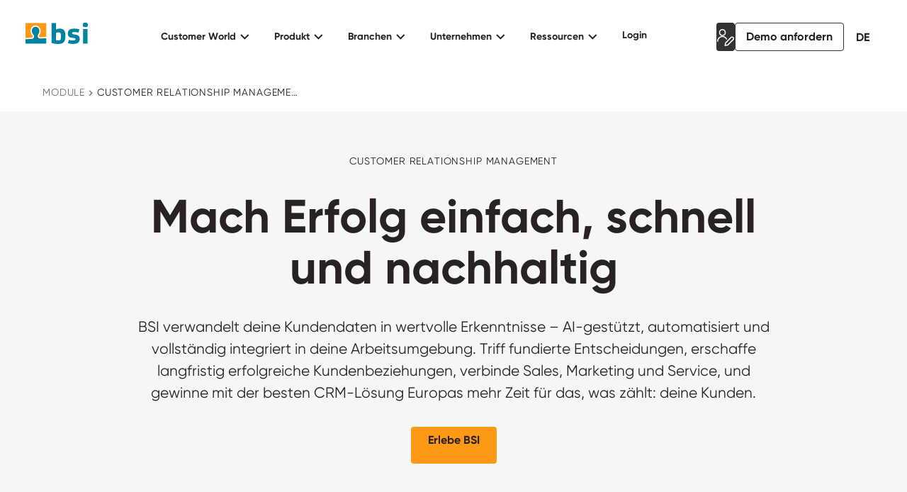

--- FILE ---
content_type: text/html;charset=utf-8
request_url: https://www.bsi-software.com/de/bsi-customer-suite/crm
body_size: 18024
content:
<!doctype html>
<html lang="de">
    <head>
        
        <title>Mit BSI CRM machst du Erfolg einfach, schnell und nachhaltig</title>
        <meta name="x-websiteBaseUrl" value="https://www.bsi-software.com">
        <meta name="x-localizedWebsiteBaseUrl" value="https://www.bsi-software.com/de">
        <meta name="x-resourceBaseUrl" value="https://res.bsi-software.com">
        <meta name="x-language" value="de">
        <meta name="x-locale" value="de">
        
        <meta name="description" content="Mit der besten CRM-Lösung Europas verbindest du Sales, Service und Marketing und gewinnst Zeit für das, was zählt: deine Kunden.">
        <meta property="og:title" content="Mit BSI CRM machst du Erfolg einfach, schnell und nachhaltig">
        <meta property="og:description" content="Mit der besten CRM-Lösung Europas verbindest du Sales, Service und Marketing und gewinnst Zeit für das, was zählt: deine Kunden.">
        <meta property="og:image" content="https://services.bsi-software.com/studio/resources//d4c67e07-66a8-4179-bc3d-443baad56ab5/image.jpg">
        <meta name="type" property="og:type" content="website">
        <meta name="url" property="og:url" content="https://www.bsi-software.com/de/bsi-customer-suite/crm">
        <meta name="x-create-date" content="22.01.2026 16:15:25">
        <meta name="x-update-date" content="22.01.2026 16:41:59">
        
        
        <!-- example: JSON stringify metadata --><meta name="x-localized-metadata" content="{&quot;description&quot;:&quot;Mach Erfolg einfach, schnell und nachhaltig&quot;}">
        <meta name="x-localized-image" content="https://services.bsi-software.com/studio/resources//d4c67e07-66a8-4179-bc3d-443baad56ab5/image.jpg">
        <link rel="canonical" href="https://www.bsi-software.com/de/bsi-customer-suite/crm">
        
        <link rel="alternate" href="https://www.bsi-software.com/it/bsi-customer-suite/crm" hreflang="it">
        
        <link rel="alternate" href="https://www.bsi-software.com/en/bsi-customer-suite/crm" hreflang="en">
        
        <link rel="alternate" href="https://www.bsi-software.com/de/bsi-customer-suite/crm" hreflang="x-default">
        
        
        <meta charset="utf-8">
<meta name="viewport" content="initial-scale=1.0, width=device-width">
<meta http-equiv="content-type" content="text/html; charset=UTF-8">
<meta name="generator" content="BSI Customer Experience">


<meta name="format-detection" content="telephone=no">

<meta name="google" content="notranslate">

<link rel="stylesheet" href="https://res.bsi-software.com/ecdaed6c-306a-4142-bc3c-fcb4cc059a94/static/styles-318679236.css">

<link rel="icon" type="image/png" sizes="16x16" href="https://res.bsi-software.com/ecdaed6c-306a-4142-bc3c-fcb4cc059a94/static/favicon-16x16-1023463169.png">
<link rel="icon" type="image/png" sizes="32x32" href="https://res.bsi-software.com/ecdaed6c-306a-4142-bc3c-fcb4cc059a94/static/favicon-32x32-9191882871.png">
<link rel="apple-touch-icon" sizes="180x180" href="https://res.bsi-software.com/ecdaed6c-306a-4142-bc3c-fcb4cc059a94/static/apple-touch-icon-20553043061.png">
<link rel="manifest" href="https://res.bsi-software.com/ecdaed6c-306a-4142-bc3c-fcb4cc059a94/static/site-951845013.webmanifest">
<link rel="mask-icon" href="https://res.bsi-software.com/ecdaed6c-306a-4142-bc3c-fcb4cc059a94/static/safari-pinned-tab-648267242.svg" color="#5bbad5">
<meta name="theme-color" content="#ffffff">

<script src="https://cdn.usefathom.com/script.js" data-site="KAYOTVTH" defer></script>
    </head>
    <body class="d-flex flex-column min-vh-100">
        <nav class="navbar navbar-expand-xl navbar-light">
    <div class="banner-group" x-data="banner"><template>
    <div class="bsi-template-banner banner-color-##bannerColor##" hash="##hash##">
        <div class="content">
            <div><b>##bannerTitle##</b> ##bannerText##</div>
            <div class="bsi-button bsi-button-filled bsi-btn-color-##ctaColor##">
                <a href="##ctaUrl##" target="##target##">
                    ##ctaLabel##
                </a>
            </div>
        </div>
        <div class="close"><button @click="close"><i class="bsi-icon icon-close"></i></button></div>
    </div>
</template></div>
    <div class="container-xxl" x-data="navigation">
        <div class="nav-container d-flex justify-content-between">
            <a href="https://www.bsi-software.com/de/">
                <img src="https://res.bsi-software.com/ecdaed6c-306a-4142-bc3c-fcb4cc059a94/static/bsi-icon-1839503663.svg" alt="BSI Logo" class="bsi-logo" height="40px">
            </a>
            <div class="collapse navbar-collapse" id="navbarNavDropdown">
  
    
      <ul class="navbar-nav">
        
          
            
              <li class="nav-item dropdown">
                <div class="bsi-button bsi-button-filled bsi-corner-rounded bsi-btn-size-sm">
                  <button class="btn nav" @click="openDropdown">
                    <span>Customer World</span>
                    <i class="bsi-icon"></i>
                  </button>
                </div>
                <div class="dropdown-menu" @click="closeDropdown">
                  <div class="mobile-close hide-desktop bsi-button bsi-button-filled bsi-corner-rounded bsi-btn-size-sm bsi-btn-color-light">
                    <button class="btn" @click="closeDropdown">
                      <i class="bsi-icon"></i>
                      <span>Zurück</span>
                    </button>
                  </div>
                  <div class="menu-area">
                    <div class="summary">
                      <div class="description">
                        <div class="text">
                          <h3 class="bsi-website-title-element bsi-header-style-5">
                            
                              BSI Customer World
                            
                          </h3>
                          <div>
                            
                              Wir machen dich für deine Kunden wertvoller – und deine Kunden für dich.
                            
                          </div>
                          <div class="bsi-button bsi-btn-color-light-gray bsi-corner-rounded bsi-button-filled bsi-btn-size-sm">
                            <a class="btn" href="https://www.bsi-software.com/de/customer-world">
                              
                                Mehr erfahren
                              
                            </a>
                          </div>
                        </div>
                        <img src="https://services.bsi-software.com/studio/resources//9adc8267-b7a4-4845-87a6-1297919df40c/image.png" width="120">
                      </div>
                      <div class="special-button">
                        
                        
                      </div>
                    </div>
                    
                      <div class="divider"></div>
                      <div class="sub-menu-section">
                        <div class="sub-menu" aria-labelledby="nav-dropdown-2d272f90-ce34-4c33-bdb1-cad190fa2ba6">
                          <div class="sub-menu-overline special-text special-text-overline">BSI Customer World</div>
                          
                            
                              
                                <a class="sub-menu-item body-text text-size-sm d-flex gap-3" href="https://www.bsi-software.com/de/customer-world/bsi-customer-value">
                                  <img src="https://services.bsi-software.com/studio/resources//c8f020d5-ee96-4bb6-997f-b9b643a34b4d/image.png" height="48" width="48">
                                  <div class="sub-menu-text">
                                    <b>BSI Customer Value</b>
                                    <div class="description">
                                      
                                        Wir machen dich wertvoll
                                      
                                    </div>
                                  </div>
                                </a>
                              
                            
                              
                                <a class="sub-menu-item body-text text-size-sm d-flex gap-3" href="https://www.bsi-software.com/de/bsi-customer-suite">
                                  <img src="https://services.bsi-software.com/studio/resources//750bf8f3-959d-4c4b-9126-6abd9ea6b945/image.png" height="48" width="48">
                                  <div class="sub-menu-text">
                                    <b>BSI Customer Suite</b>
                                    <div class="description">
                                      
                                        Europas #1 CRM/CX
                                      
                                    </div>
                                  </div>
                                </a>
                              
                            
                              
                                <a class="sub-menu-item body-text text-size-sm d-flex gap-3" href="https://www.bsi-software.com/de/customer-world/bsi-customer-platform">
                                  <img src="https://services.bsi-software.com/studio/resources//eeedbd25-2d0b-4ab0-b971-6ac08b1a5a79/image.png" height="48" width="48">
                                  <div class="sub-menu-text">
                                    <b>BSI Customer Platform</b>
                                    <div class="description">
                                      
                                        Starke Grundlage für skalierbares Wachstum
                                      
                                    </div>
                                  </div>
                                </a>
                              
                            
                          
                        </div>
                      </div>
                    
                  </div>
                </div>
              </li>
            
          
        
          
            
              <li class="nav-item dropdown">
                <div class="bsi-button bsi-button-filled bsi-corner-rounded bsi-btn-size-sm">
                  <button class="btn nav" aria-current="page" @click="openDropdown">
                    <span>Produkt</span>
                    <i class="bsi-icon"></i>
                  </button>
                </div>
                <div class="dropdown-menu" @click="closeDropdown">
                  <div class="mobile-close hide-desktop bsi-button bsi-button-filled bsi-corner-rounded bsi-btn-size-sm bsi-btn-color-light">
                    <button class="btn" @click="closeDropdown">
                      <i class="bsi-icon"></i>
                      <span>Zurück</span>
                    </button>
                  </div>
                  <div class="menu-area">
                    <div class="summary">
                      <div class="description">
                        <div class="text">
                          <h3 class="bsi-website-title-element bsi-header-style-5">
                            
                              BSI Customer Suite
                            
                          </h3>
                          <div>
                            
                              Europas #1 CRM/CX-Plattform
                            
                          </div>
                          <div class="bsi-button bsi-btn-color-light-gray bsi-corner-rounded bsi-button-filled bsi-btn-size-sm">
                            <a class="btn" href="https://www.bsi-software.com/de/bsi-customer-suite">
                              
                                Mehr erfahren
                              
                            </a>
                          </div>
                        </div>
                        <img src="https://services.bsi-software.com/studio/resources//d78cc3a4-9cc4-4137-b8b5-e1698edc3e3a/image.png" width="120">
                      </div>
                      <div class="special-button">
                        
                          <div class="elements">
                            <a href="https://www.bsi-software.com/de/bsi-customer-suite/bsi-elements" class="btn d-flex gap-3">
                            
                            <img src="https://res.bsi-software.com/ecdaed6c-306a-4142-bc3c-fcb4cc059a94/static/elements-icon-341027802.png" alt="BSI Elements Icon" width="48" height="48">
                            
                              <div class="label">
                                <div class="body-text text-style-bold">BSI Elements</div>
                                <div class="body-text text-style-regular text-size-sm">
                                  Intelligente Fachlichkeit auf Knopfdruck
                                </div>
                              </div>
                            </a>
                          </div>
                        
                        
                      </div>
                    </div>
                    
                      <div class="divider"></div>
                      <div class="sub-menu-section">
                        <div class="sub-menu" aria-labelledby="nav-dropdown-22702744-8428-4711-9f9b-58b1ebe24624">
                          <div class="sub-menu-overline special-text special-text-overline">Module</div>
                          
                            
                              
                                <a class="sub-menu-item body-text text-size-sm d-flex gap-3" href="https://www.bsi-software.com/de/bsi-customer-suite/ai">
                                  <img src="https://services.bsi-software.com/studio/resources//994d53e4-df0d-44d1-bedb-9ad12360c5be/image.png" height="48" width="48">
                                  <div class="sub-menu-text">
                                    <b>Artificial Intelligence</b>
                                    <div class="description">
                                      
                                        Nutze heute die AI der Zukunft
                                      
                                    </div>
                                  </div>
                                </a>
                              
                            
                              
                                <a class="sub-menu-item body-text text-size-sm d-flex gap-3" href="https://www.bsi-software.com/de/bsi-customer-suite/insight">
                                  <img src="https://services.bsi-software.com/studio/resources//b729bee9-bf27-4dac-a484-f9bb95257cb5/image.png" height="48" width="48">
                                  <div class="sub-menu-text">
                                    <b>Customer &amp; Data Insight</b>
                                    <div class="description">
                                      
                                        Erkenne Muster. Verstehe Zusammenhänge. Handle gezielt.
                                      
                                    </div>
                                  </div>
                                </a>
                              
                            
                              
                                <a class="sub-menu-item body-text text-size-sm d-flex gap-3" href="https://www.bsi-software.com/de/bsi-customer-suite/cx">
                                  <img src="https://services.bsi-software.com/studio/resources//c87e7357-5a90-4265-b162-37d2e4e79654/image.png" height="48" width="48">
                                  <div class="sub-menu-text">
                                    <b>Customer Experience</b>
                                    <div class="description">
                                      
                                        Gestalte perfekte Customer Journeys für alle
                                      
                                    </div>
                                  </div>
                                </a>
                              
                            
                              
                                <a class="sub-menu-item body-text text-size-sm d-flex gap-3" href="https://www.bsi-software.com/de/bsi-customer-suite/crm">
                                  <img src="https://services.bsi-software.com/studio/resources//9a40d263-7928-45dc-90af-1fac108abbe9/image.png" height="48" width="48">
                                  <div class="sub-menu-text">
                                    <b>Customer Relationship Management</b>
                                    <div class="description">
                                      
                                        Mach Erfolg einfach, schnell und nachhaltig
                                      
                                    </div>
                                  </div>
                                </a>
                              
                            
                              
                                <a class="sub-menu-item body-text text-size-sm d-flex gap-3" href="https://www.bsi-software.com/de/bsi-customer-suite/engage">
                                  <img src="https://services.bsi-software.com/studio/resources//785a74af-46f1-4b5f-875a-27d4ced10fdf/image.png" height="48" width="48">
                                  <div class="sub-menu-text">
                                    <b>Customer Engagement</b>
                                    <div class="description">
                                      
                                        Date deinen Kunden
                                      
                                    </div>
                                  </div>
                                </a>
                              
                            
                              
                                <a class="sub-menu-item body-text text-size-sm d-flex gap-3" href="https://www.bsi-software.com/de/bsi-customer-suite/eip">
                                  <img src="https://services.bsi-software.com/studio/resources//f1379642-5d39-415a-8cb3-bf02b1e40fe7/image.png" height="48" width="48">
                                  <div class="sub-menu-text">
                                    <b>Enterprise Integration Platform</b>
                                    <div class="description">
                                      
                                        Mach den Weg frei für deine Daten
                                      
                                    </div>
                                  </div>
                                </a>
                              
                            
                              
                                <a class="sub-menu-item body-text text-size-sm d-flex gap-3" href="https://www.bsi-software.com/de/bsi-customer-suite/cdp">
                                  <img src="https://services.bsi-software.com/studio/resources//3bed980c-979f-420e-893b-2c1821e9d088/image.png" height="48" width="48">
                                  <div class="sub-menu-text">
                                    <b>Customer Data Platform</b>
                                    <div class="description">
                                      
                                        Gewinne aus Daten wertvolles Wissen
                                      
                                    </div>
                                  </div>
                                </a>
                              
                            
                          
                        </div>
                      </div>
                    
                      <div class="divider"></div>
                      <div class="sub-menu-section">
                        <div class="sub-menu" aria-labelledby="nav-dropdown-22702744-8428-4711-9f9b-58b1ebe24624">
                          <div class="sub-menu-overline special-text special-text-overline">Use Cases</div>
                          
                            <div x-data="navigationUseCases" class="d-flex flex-column gap-3 flex-fill">
                              <a class="body-text text-size-sm sub-menu-item" href="##url#url##">
                                <b>##title##</b>
                                <div class="description">##description##</div>
                              </a>
                            </div>
                            
                              <div class="bsi-button bsi-btn-color-light-gray bsi-corner-rounded bsi-button-filled bsi-btn-size-sm">
                                <a href="https://www.bsi-software.com/de/use-cases">Use Cases</a>
                              </div>
                            
                          
                        </div>
                      </div>
                    
                  </div>
                </div>
              </li>
            
          
        
          
            
              <li class="nav-item dropdown">
                <div class="bsi-button bsi-button-filled bsi-corner-rounded bsi-btn-size-sm">
                  <button class="btn nav" @click="openDropdown">
                    <span>Branchen</span>
                    <i class="bsi-icon"></i>
                  </button>
                </div>
                <div class="dropdown-menu" @click="closeDropdown">
                  <div class="mobile-close hide-desktop bsi-button bsi-button-filled bsi-corner-rounded bsi-btn-size-sm bsi-btn-color-light">
                    <button class="btn" @click="closeDropdown">
                      <i class="bsi-icon"></i>
                      <span>Zurück</span>
                    </button>
                  </div>
                  <div class="menu-area">
                    <div class="summary">
                      <div class="description">
                        <div class="text">
                          <h3 class="bsi-website-title-element bsi-header-style-5">
                            
                              
                                Branchen
                              
                            
                          </h3>
                          <div>
                            
                              Deine Branche. Deine Regulatorik. Deine Nr. 1.
                            
                          </div>
                          <div class="bsi-button bsi-btn-color-light-gray bsi-corner-rounded bsi-button-filled bsi-btn-size-sm">
                            <a class="btn" href="https://www.bsi-software.com/de/branchen">
                              
                                Alle Branchen
                              
                            </a>
                          </div>
                        </div>
                        <img src="" width="120">
                      </div>
                      <div class="special-button">
                        
                        
                      </div>
                    </div>
                    
                      <div class="divider"></div>
                      <div class="sub-menu-section">
                        <div class="sub-menu" aria-labelledby="nav-dropdown-4d573328-c0d0-40a1-93e5-7df5dbaf0552">
                          <div class="sub-menu-overline special-text special-text-overline">Branchen</div>
                          
                            
                              
                                <a class="sub-menu-item body-text text-size-sm d-flex gap-3" href="https://www.bsi-software.com/de/branchen/banking">
                                  <img src="https://services.bsi-software.com/studio/resources//4cbfde42-5465-45f9-924d-340811b3aff9/image.png" height="48" width="48">
                                  <div class="sub-menu-text">
                                    <b>Banking</b>
                                    <div class="description">
                                      
                                        35% mehr Produkte pro Kunde. Automatisch.
                                      
                                    </div>
                                  </div>
                                </a>
                              
                            
                              
                                <a class="sub-menu-item body-text text-size-sm d-flex gap-3" href="https://www.bsi-software.com/de/branchen/insurance-health">
                                  <img src="https://services.bsi-software.com/studio/resources//483f692e-358d-4f8c-9700-a374a91a01df/image.png" height="48" width="48">
                                  <div class="sub-menu-text">
                                    <b>Insurance &amp; Health</b>
                                    <div class="description">
                                      
                                        40% mehr Automatisierung. Vom Marktführer.
                                      
                                    </div>
                                  </div>
                                </a>
                              
                            
                              
                                <a class="sub-menu-item body-text text-size-sm d-flex gap-3" href="https://www.bsi-software.com/de/branchen/retail">
                                  <img src="https://services.bsi-software.com/studio/resources//27a8f38d-8ae2-4d8e-af1c-65c6194b3737/image.png" height="48" width="48">
                                  <div class="sub-menu-text">
                                    <b>Retail</b>
                                    <div class="description">
                                      
                                        Bereit für 22% mehr Kundenwert?
                                      
                                    </div>
                                  </div>
                                </a>
                              
                            
                              
                                <a class="sub-menu-item body-text text-size-sm d-flex gap-3" href="https://www.bsi-software.com/de/branchen/energy-utilities">
                                  <img src="https://services.bsi-software.com/studio/resources//757df3bc-6304-440a-9164-640cdc4dce57/image.png" height="48" width="48">
                                  <div class="sub-menu-text">
                                    <b>Energy &amp; Utilities</b>
                                    <div class="description">
                                      
                                        50% höhere Rückmeldequoten. Powered by BSI
                                      
                                    </div>
                                  </div>
                                </a>
                              
                            
                          
                        </div>
                      </div>
                    
                  </div>
                </div>
              </li>
            
          
        
          
            
              <li class="nav-item dropdown">
                <div class="bsi-button bsi-button-filled bsi-corner-rounded bsi-btn-size-sm">
                  <button class="btn nav" @click="openDropdown">
                    <span>Unternehmen</span>
                    <i class="bsi-icon"></i>
                  </button>
                </div>
                <div class="dropdown-menu" @click="closeDropdown">
                  <div class="mobile-close hide-desktop bsi-button bsi-button-filled bsi-corner-rounded bsi-btn-size-sm bsi-btn-color-light">
                    <button class="btn" @click="closeDropdown">
                      <i class="bsi-icon"></i>
                      <span>Zurück</span>
                    </button>
                  </div>
                  <div class="menu-area">
                    <div class="summary">
                      <div class="description">
                        <div class="text">
                          <h3 class="bsi-website-title-element bsi-header-style-5">
                            
                              Made in Europe
                            
                          </h3>
                          <div>
                            
                              BSI Software ist die erste Wahl für führende Unternehmen in Europa.
                            
                          </div>
                          <div class="bsi-button bsi-btn-color-light-gray bsi-corner-rounded bsi-button-filled bsi-btn-size-sm">
                            <a class="btn" href="https://www.bsi-software.com/de/ueber-bsi">
                              
                                Über BSI
                              
                            </a>
                          </div>
                        </div>
                        <img src="" width="120">
                      </div>
                      <div class="special-button">
                        
                        
                          <div class="bsi-button bsi-btn-color-light-gray bsi-corner-rounded bsi-button-filled bsi-btn-size-sm">
                            <a href="https://www.bsi-software.com/de/kontakt">Kontakt</a>
                          </div>
                        
                      </div>
                    </div>
                    
                      <div class="divider"></div>
                      <div class="sub-menu-section">
                        <div class="sub-menu" aria-labelledby="nav-dropdown-ecc4a37d-ecca-43e4-ad03-92e3581f27e7">
                          <div class="sub-menu-overline special-text special-text-overline">Unternehmen</div>
                          
                            
                              
                                <a class="sub-menu-item body-text text-size-sm d-flex gap-3" href="https://www.bsi-software.com/de/responsibility">
                                  <img src="" height="48" width="48">
                                  <div class="sub-menu-text">
                                    <b>Responsibility</b>
                                    <div class="description">
                                      
                                        Security, Compliance und Nachhaltigkeit
                                      
                                    </div>
                                  </div>
                                </a>
                              
                            
                              
                                <a class="sub-menu-item body-text text-size-sm d-flex gap-3" href="https://www.bsi-software.com/de/newsroom">
                                  <img src="" height="48" width="48">
                                  <div class="sub-menu-text">
                                    <b>Newsroom</b>
                                    <div class="description">
                                      
                                        Hier stehen dir Pressemitteilungen, Updates, Fotos und mehr zur Verfügung.
                                      
                                    </div>
                                  </div>
                                </a>
                              
                            
                              
                                <a class="sub-menu-item body-text text-size-sm d-flex gap-3" href="https://www.bsi-software.com/de/kontakt">
                                  <img src="" height="48" width="48">
                                  <div class="sub-menu-text">
                                    <b>Kontakt</b>
                                    <div class="description">
                                      
                                        Lass uns einfach miteinander sprechen
                                      
                                    </div>
                                  </div>
                                </a>
                              
                            
                          
                        </div>
                      </div>
                    
                      <div class="divider"></div>
                      <div class="sub-menu-section">
                        <div class="sub-menu" aria-labelledby="nav-dropdown-ecc4a37d-ecca-43e4-ad03-92e3581f27e7">
                          <div class="sub-menu-overline special-text special-text-overline">Karriere</div>
                          
                            
                              
                                <a class="sub-menu-item body-text text-size-sm d-flex gap-3" href="https://www.bsi-software.com/de/karriere">
                                  <img src="" height="48" width="48">
                                  <div class="sub-menu-text">
                                    <b>Karriere</b>
                                    <div class="description">
                                      
                                        Wir haben alles, was du willst. Und wir wollen dich.
                                      
                                    </div>
                                  </div>
                                </a>
                              
                            
                              
                                <a class="sub-menu-item body-text text-size-sm d-flex gap-3" href="https://www.bsi-software.com/de/karriere/jobs">
                                  <img src="" height="48" width="48">
                                  <div class="sub-menu-text">
                                    <b>Offene Stellen</b>
                                    <div class="description">
                                      
                                        Sieh dir unsere Stellenangebote an!
                                      
                                    </div>
                                  </div>
                                </a>
                              
                            
                              
                                <a class="sub-menu-item body-text text-size-sm d-flex gap-3" href="https://www.bsi-software.com/de/karriere/berufserfahrene">
                                  <img src="" height="48" width="48">
                                  <div class="sub-menu-text">
                                    <b>Berufserfahrene</b>
                                    <div class="description">
                                      
                                        Endlich ankommen!
                                      
                                    </div>
                                  </div>
                                </a>
                              
                            
                              
                                <a class="sub-menu-item body-text text-size-sm d-flex gap-3" href="https://www.bsi-software.com/de/karriere/berufseinstieg">
                                  <img src="" height="48" width="48">
                                  <div class="sub-menu-text">
                                    <b>Berufseinstieg bei BSI</b>
                                    <div class="description">
                                      
                                        Für den besten Start aller Zeiten
                                      
                                    </div>
                                  </div>
                                </a>
                              
                            
                              
                                <a class="sub-menu-item body-text text-size-sm d-flex gap-3" href="https://www.bsi-software.com/de/karriere/lehre">
                                  <img src="" height="48" width="48">
                                  <div class="sub-menu-text">
                                    <b>Lehre in der Schweiz</b>
                                    <div class="description">
                                      
                                        Praktisch der beste Start in die Zukunft
                                      
                                    </div>
                                  </div>
                                </a>
                              
                            
                              
                                <a class="sub-menu-item body-text text-size-sm d-flex gap-3" href="https://www.bsi-software.com/de/karriere/praktikum-und-werkstudium">
                                  <img src="" height="48" width="48">
                                  <div class="sub-menu-text">
                                    <b>Praktikum und Werkstudium</b>
                                    <div class="description">
                                      
                                        Voll auf Praxis programmiert
                                      
                                    </div>
                                  </div>
                                </a>
                              
                            
                          
                        </div>
                      </div>
                    
                  </div>
                </div>
              </li>
            
          
        
          
            
              <li class="nav-item dropdown">
                <div class="bsi-button bsi-button-filled bsi-corner-rounded bsi-btn-size-sm">
                  <button class="btn nav" @click="openDropdown">
                    <span>Ressourcen</span>
                    <i class="bsi-icon"></i>
                  </button>
                </div>
                <div class="dropdown-menu" @click="closeDropdown">
                  <div class="mobile-close hide-desktop bsi-button bsi-button-filled bsi-corner-rounded bsi-btn-size-sm bsi-btn-color-light">
                    <button class="btn" @click="closeDropdown">
                      <i class="bsi-icon"></i>
                      <span>Zurück</span>
                    </button>
                  </div>
                  <div class="menu-area">
                    <div class="summary">
                      <div class="description">
                        <div class="text">
                          <h3 class="bsi-website-title-element bsi-header-style-5">
                            
                              
                                Ressourcen
                              
                            
                          </h3>
                          <div>
                            
                              Hol dir mit wenigen Klicks aktuelle News, inspirierende Storys und das geballte BSI Wissen direkt aus unserem Kosmos.
                            
                          </div>
                          <div class="bsi-button bsi-btn-color-light-gray bsi-corner-rounded bsi-button-filled bsi-btn-size-sm">
                            <a class="btn" href="https://www.bsi-software.com/de/ressourcen">
                              
                                Mehr erfahren
                              
                            </a>
                          </div>
                        </div>
                        <img src="" width="120">
                      </div>
                      <div class="special-button">
                        
                        
                      </div>
                    </div>
                    
                      <div class="divider"></div>
                      <div class="sub-menu-section">
                        <div class="sub-menu" aria-labelledby="nav-dropdown-3d52dda8-7ccd-4c45-a9bb-72968460c267">
                          <div class="sub-menu-overline special-text special-text-overline">Ressourcen</div>
                          
                            
                              
                                <a class="sub-menu-item body-text text-size-sm d-flex gap-3" href="https://www.bsi-software.com/de/kunden">
                                  <img src="" height="48" width="48">
                                  <div class="sub-menu-text">
                                    <b>Kunden</b>
                                    <div class="description">
                                      
                                        Wir lieben unsere Kunden
                                      
                                    </div>
                                  </div>
                                </a>
                              
                            
                              
                                <a class="sub-menu-item body-text text-size-sm d-flex gap-3" href="https://www.bsi-software.com/de/partner">
                                  <img src="" height="48" width="48">
                                  <div class="sub-menu-text">
                                    <b>Partner</b>
                                    <div class="description">
                                      
                                        Das BSI Software Netzwerk
                                      
                                    </div>
                                  </div>
                                </a>
                              
                            
                              
                                <a class="sub-menu-item body-text text-size-sm d-flex gap-3" href="https://www.bsi-software.com/de/blog">
                                  <img src="" height="48" width="48">
                                  <div class="sub-menu-text">
                                    <b>Blog</b>
                                    <div class="description">
                                      
                                        Erfahre mehr aus unserer Welt
                                      
                                    </div>
                                  </div>
                                </a>
                              
                            
                              
                                <a class="sub-menu-item body-text text-size-sm d-flex gap-3" href="https://www.bsi-software.com/de/events">
                                  <img src="" height="48" width="48">
                                  <div class="sub-menu-text">
                                    <b>Events</b>
                                    <div class="description">
                                      
                                        Triff uns live oder online
                                      
                                    </div>
                                  </div>
                                </a>
                              
                            
                              
                                <a class="sub-menu-item body-text text-size-sm d-flex gap-3" href="https://services.bsi-software.com/studio/public/e/l/meeting-bsi-anmeldung">
                                  <img src="" height="48" width="48">
                                  <div class="sub-menu-text">
                                    <b>Newsletter</b>
                                    <div class="description">
                                      
                                        Abonniere jetzt BSI Neuigkeiten
                                      
                                    </div>
                                  </div>
                                </a>
                              
                            
                              
                                <a class="sub-menu-item body-text text-size-sm d-flex gap-3" href="https://academy.bsi-software.com/de/de-DE/Trainings">
                                  <img src="" height="48" width="48">
                                  <div class="sub-menu-text">
                                    <b>Academy</b>
                                    <div class="description">
                                      
                                        Checke unsere Trainingsangebote
                                      
                                    </div>
                                  </div>
                                </a>
                              
                            
                              
                                <a class="sub-menu-item body-text text-size-sm d-flex gap-3" href="https://www.bsi-software.com/de/downloads">
                                  <img src="" height="48" width="48">
                                  <div class="sub-menu-text">
                                    <b>Downloads</b>
                                    <div class="description">
                                      
                                        Lade noch mehr Wissen herunter
                                      
                                    </div>
                                  </div>
                                </a>
                              
                            
                          
                        </div>
                      </div>
                    
                  </div>
                </div>
              </li>
            
          
        
          
            
              <li class="nav-item">
                <div class="bsi-button bsi-button-filled bsi-corner-rounded bsi-btn-size-sm">
                  <a class="btn nav" href="https://my.bsi-software.com/e/l/home/de/anmeldung">
                    <span>Login</span>
                  </a>
                </div>
              </li>
            
          
        
        <li class="nav-item hide-desktop mobile-language bsi-button bsi-button-filled bsi-corner-rounded bsi-btn-size-sm">
          <div class="btn nav">
            <div>Sprache</div>
            <div>
              
                
                  <a class="text-uppercase text-nowrap" href="https://www.bsi-software.com/it/bsi-customer-suite/crm">it</a>
                
              
                
                  <a class="text-uppercase text-nowrap" href="https://www.bsi-software.com/en/bsi-customer-suite/crm">en</a>
                
              
                
                  <a class="text-uppercase text-nowrap current" href="#">de</a>
                
              
            </div>
          </div>
        </li>
        <li class="nav-item show-mobile mobile-language bsi-button bsi-button-filled bsi-corner-rounded bsi-btn-size-sm">
          <div class="btn nav">
            <div>Personalisieren</div>
            <div>
              
                <div class="nav-item dropdown personalization-yPtFUb mobile">
    <div @click="openDropdown">
        <div class="bsi-button bsi-button-filled bsi-corner-rounded bsi-btn-size-sm personalization-button">
            <button class="btn">
                <svg xmlns="http://www.w3.org/2000/svg" width="24" height="24" viewBox="0 0 24 24" fill="none">
                    <g clip-path="url(#clip0_6718_1168)">
                    <path d="M22.63 14.8676L15 22.4986L11.25 23.2486L12 19.4986L19.63 11.8676C20.0268 11.4709 20.5649 11.248 21.126 11.248C21.6871 11.248 22.2252 11.4709 22.622 11.8676L22.63 11.8766C22.8266 12.0728 22.9826 12.3059 23.0891 12.5626C23.1955 12.8192 23.2503 13.0943 23.2503 13.3721C23.2503 13.6499 23.1955 13.925 23.0891 14.1816C22.9826 14.4382 22.8266 14.6713 22.63 14.8676Z" stroke="white" stroke-width="1.5" stroke-linecap="round" stroke-linejoin="round" />
                    <path d="M3.375 4.87402C3.375 5.96804 3.8096 7.01725 4.58318 7.79084C5.35677 8.56443 6.40598 8.99902 7.5 8.99902C8.59402 8.99902 9.64323 8.56443 10.4168 7.79084C11.1904 7.01725 11.625 5.96804 11.625 4.87402C11.625 3.78001 11.1904 2.7308 10.4168 1.95721C9.64323 1.18362 8.59402 0.749023 7.5 0.749023C6.40598 0.749023 5.35677 1.18362 4.58318 1.95721C3.8096 2.7308 3.375 3.78001 3.375 4.87402Z" stroke="white" stroke-width="1.5" stroke-linecap="round" stroke-linejoin="round" />
                    <path d="M13.338 13.9178C12.606 12.6217 11.4648 11.6049 10.0931 11.0266C8.72141 10.4483 7.1967 10.3411 5.75764 10.7219C4.31858 11.1027 3.0464 11.95 2.14028 13.131C1.23415 14.3121 0.745224 15.7602 0.750035 17.2488" stroke="white" stroke-width="1.5" stroke-linecap="round" stroke-linejoin="round" />
                    </g>
                    <defs>
                    <clipPath id="clip0_6718_1168">
                    <rect width="24" height="24" fill="white" transform="translate(0 -0.000976562)" />
                    </clipPath>
                    </defs>
                </svg>
            </button>
        </div>
    </div>
    <div class="dropdown-menu" @click="closeDropdown">
        <div class="mobile-close hide-desktop bsi-button bsi-button-filled bsi-corner-rounded bsi-btn-size-sm bsi-btn-color-light">
            <button class="btn" @click="closeDropdown">
                <i class="bsi-icon"></i>
                <span>Zurück</span>
            </button>
        </div>
        <div class="container">
            <div class="personalization-box">
                <form id="personalization-mobile" x-data="personalization" class="personalization">
                    <div>
                        <label class="bsi-element-title-h5-3431cc73 bsi-website-title-element bsi-text-light bsi-header-style-5">
                            Welche Branche interessiert dich?
                        </label>
                        <div class="body-text bsi-element-body-text-8e525522 text-style-regular text-size-lg bsi-text-light">
                            <p>
                                Wenn du uns folgende Fragen beantwortest, dann können wir dir einen Zugang bieten, der genau auf deine Branche abgestimmt ist.
                            </p>
                        </div>
                    </div>
                    <div class="radio-buttons">
                        <div class="radio">
                            <input type="radio" id="branche-0-mobile" value="Alle" name="branche">
                            <label for="branche-0-mobile" class="btn-like">Alle</label>
                        </div>
                        <div class="radio">
                            <input type="radio" id="branche-1-mobile" value="Banking" name="branche">
                            <label for="branche-1-mobile" class="btn-like">Banking</label>
                        </div>
                        <div class="radio">
                            <input type="radio" id="branche-2-mobile" value="Insurance" name="branche">
                            <label for="branche-2-mobile" class="btn-like">Insurance</label>
                        </div>
                        <div class="radio">
                            <input type="radio" id="branche-3-mobile" value="Retail" name="branche">
                            <label for="branche-3-mobile" class="btn-like">Retail</label>
                        </div>
                        <div class="radio">
                            <input type="radio" id="branche-4-mobile" value="Energy" name="branche">
                            <label for="branche-4-mobile" class="btn-like">Energy&nbsp;&amp;&nbsp;Utilities</label>
                        </div>
                    </div>
                    <div>
                        <h5 class="mt-4 bsi-element-title-h5-3431cc73 bsi-website-title-element bsi-text-light bsi-header-style-5">
                            Möchtest du diese Einstellungen speichern?
                        </h5>
                        <div class="body-text bsi-element-body-text-8e525522 text-style-regular text-size-lg bsi-text-light">
                            <p>
                                Wenn du uns das nächste Mal besuchst, erkennen wir dich wieder und deine Einstellungen bleiben erhalten. Mehr erfährst du in unseren <a href="https://www.bsi-software.com/de/datenschutz">Datenschutzbestimmungen</a>. Noch mehr Branchenwissen findest du in unserem Portal <a href="https://my.bsi-software.com/e/l/home/de-CH/anmeldung">myBSI</a>.
                            </p>
                        </div>
                    </div>
                    <div>
                        <div class="branchenPersonalisierungSpeichern">
                            <input type="checkbox" role="switch" id="persist-mobile" name="persist" class="persist">
                            <label for="persist-mobile">Ja, ich möchte speichern.</label>
                        </div>
                    </div>
                    <div class="mt-4 bsi-button bsi-element-bsi-button-filled-9ed5f88d bsi-corner-rounded bsi-btn-color-orange bsi-btn-letter-default bsi-button-filled  bsi-btn-size-lg bsi-btn-arrow-hide">
                        <button @click="submitByRest" class="btn" role="button">
                            <span>Loslegen</span>
                        </button>
                    </div>
                </form>
            </div>
        </div>
    </div>
</div>
              
            </div>
          </div>
        </li>
      </ul>
    
  
</div>
            <div class="btn-group-right d-flex gap-2">
                <div class="hide-mobile">
                    <div class="nav-item dropdown personalization-yPtFUb desktop">
    <div @click="openDropdown">
        <div class="bsi-button bsi-button-filled bsi-corner-rounded bsi-btn-size-sm personalization-button">
            <button class="btn">
                <svg xmlns="http://www.w3.org/2000/svg" width="24" height="24" viewBox="0 0 24 24" fill="none">
                    <g clip-path="url(#clip0_6718_1168)">
                    <path d="M22.63 14.8676L15 22.4986L11.25 23.2486L12 19.4986L19.63 11.8676C20.0268 11.4709 20.5649 11.248 21.126 11.248C21.6871 11.248 22.2252 11.4709 22.622 11.8676L22.63 11.8766C22.8266 12.0728 22.9826 12.3059 23.0891 12.5626C23.1955 12.8192 23.2503 13.0943 23.2503 13.3721C23.2503 13.6499 23.1955 13.925 23.0891 14.1816C22.9826 14.4382 22.8266 14.6713 22.63 14.8676Z" stroke="white" stroke-width="1.5" stroke-linecap="round" stroke-linejoin="round" />
                    <path d="M3.375 4.87402C3.375 5.96804 3.8096 7.01725 4.58318 7.79084C5.35677 8.56443 6.40598 8.99902 7.5 8.99902C8.59402 8.99902 9.64323 8.56443 10.4168 7.79084C11.1904 7.01725 11.625 5.96804 11.625 4.87402C11.625 3.78001 11.1904 2.7308 10.4168 1.95721C9.64323 1.18362 8.59402 0.749023 7.5 0.749023C6.40598 0.749023 5.35677 1.18362 4.58318 1.95721C3.8096 2.7308 3.375 3.78001 3.375 4.87402Z" stroke="white" stroke-width="1.5" stroke-linecap="round" stroke-linejoin="round" />
                    <path d="M13.338 13.9178C12.606 12.6217 11.4648 11.6049 10.0931 11.0266C8.72141 10.4483 7.1967 10.3411 5.75764 10.7219C4.31858 11.1027 3.0464 11.95 2.14028 13.131C1.23415 14.3121 0.745224 15.7602 0.750035 17.2488" stroke="white" stroke-width="1.5" stroke-linecap="round" stroke-linejoin="round" />
                    </g>
                    <defs>
                    <clipPath id="clip0_6718_1168">
                    <rect width="24" height="24" fill="white" transform="translate(0 -0.000976562)" />
                    </clipPath>
                    </defs>
                </svg>
            </button>
        </div>
    </div>
    <div class="dropdown-menu" @click="closeDropdown">
        <div class="mobile-close hide-desktop bsi-button bsi-button-filled bsi-corner-rounded bsi-btn-size-sm bsi-btn-color-light">
            <button class="btn" @click="closeDropdown">
                <i class="bsi-icon"></i>
                <span>Zurück</span>
            </button>
        </div>
        <div class="container">
            <div class="personalization-box">
                <form id="personalization-desktop" x-data="personalization" class="personalization">
                    <div>
                        <label class="bsi-element-title-h5-3431cc73 bsi-website-title-element bsi-text-light bsi-header-style-5">
                            Welche Branche interessiert dich?
                        </label>
                        <div class="body-text bsi-element-body-text-8e525522 text-style-regular text-size-lg bsi-text-light">
                            <p>
                                Wenn du uns folgende Fragen beantwortest, dann können wir dir einen Zugang bieten, der genau auf deine Branche abgestimmt ist.
                            </p>
                        </div>
                    </div>
                    <div class="radio-buttons">
                        <div class="radio">
                            <input type="radio" id="branche-0-desktop" value="Alle" name="branche">
                            <label for="branche-0-desktop" class="btn-like">Alle</label>
                        </div>
                        <div class="radio">
                            <input type="radio" id="branche-1-desktop" value="Banking" name="branche">
                            <label for="branche-1-desktop" class="btn-like">Banking</label>
                        </div>
                        <div class="radio">
                            <input type="radio" id="branche-2-desktop" value="Insurance" name="branche">
                            <label for="branche-2-desktop" class="btn-like">Insurance</label>
                        </div>
                        <div class="radio">
                            <input type="radio" id="branche-3-desktop" value="Retail" name="branche">
                            <label for="branche-3-desktop" class="btn-like">Retail</label>
                        </div>
                        <div class="radio">
                            <input type="radio" id="branche-4-desktop" value="Energy" name="branche">
                            <label for="branche-4-desktop" class="btn-like">Energy&nbsp;&amp;&nbsp;Utilities</label>
                        </div>
                    </div>
                    <div>
                        <h5 class="mt-4 bsi-element-title-h5-3431cc73 bsi-website-title-element bsi-text-light bsi-header-style-5">
                            Möchtest du diese Einstellungen speichern?
                        </h5>
                        <div class="body-text bsi-element-body-text-8e525522 text-style-regular text-size-lg bsi-text-light">
                            <p>
                                Wenn du uns das nächste Mal besuchst, erkennen wir dich wieder und deine Einstellungen bleiben erhalten. Mehr erfährst du in unseren <a href="https://www.bsi-software.com/de/datenschutz">Datenschutzbestimmungen</a>. Noch mehr Branchenwissen findest du in unserem Portal <a href="https://my.bsi-software.com/e/l/home/de-CH/anmeldung">myBSI</a>.
                            </p>
                        </div>
                    </div>
                    <div>
                        <div class="branchenPersonalisierungSpeichern">
                            <input type="checkbox" role="switch" id="persist-desktop" name="persist" class="persist">
                            <label for="persist-desktop">Ja, ich möchte speichern.</label>
                        </div>
                    </div>
                    <div class="mt-4 bsi-button bsi-element-bsi-button-filled-9ed5f88d bsi-corner-rounded bsi-btn-color-orange bsi-btn-letter-default bsi-button-filled  bsi-btn-size-lg bsi-btn-arrow-hide">
                        <button @click="submitByRest" class="btn" role="button">
                            <span>Loslegen</span>
                        </button>
                    </div>
                </form>
            </div>
        </div>
    </div>
</div>
                </div>
                <div class="demo bsi-button
                        bsi-element-bsi-button-outline-51a037d5
                        bsi-btn-outline-color-dark bsi-btn-size-sm">
                    
                        <a class="btn" href="https://services.bsi-software.com/studio/public/e/l/demo-anfrage-bsi?lang=de">
                            <span>Demo anfordern
                            </span>
                        </a>
                    
                </div>
                <div class="nav-item language dropdown hide-tablet">
                    
                        <div class="bsi-button bsi-button-filled bsi-corner-rounded
                                bsi-btn-size-sm">
                            <button class="btn">
                                <span class="text-uppercase">de
                                </span>
                                <i class="bsi-icon"></i>
                            </button>
                        </div>
                        <div class="language-dropdown-menu">
                            
                                
                                    <div class="bsi-button bsi-button-filled bsi-corner-rounded
                                            bsi-btn-size-sm">
                                        <a class="btn text-uppercase text-nowrap" href="https://www.bsi-software.com/it/bsi-customer-suite/crm">it
                                        </a>
                                    </div>
                                
                            
                                
                                    <div class="bsi-button bsi-button-filled bsi-corner-rounded
                                            bsi-btn-size-sm">
                                        <a class="btn text-uppercase text-nowrap" href="https://www.bsi-software.com/en/bsi-customer-suite/crm">en
                                        </a>
                                    </div>
                                
                            
                                
                            
                        </div>
                    
                </div>
                <div class="bsi-button bsi-element-bsi-button-outline-51a037d5
                        bsi-btn-outline-color-dark bsi-btn-size-sm hide-desktop">
                    <button class="btn navbar-toggler" type="button" data-bs-toggle="collapse" data-bs-target="#navbarNavDropdown" aria-controls="navbarNavDropdown" aria-expanded="false" aria-label="Toggle navigation">
                        <i class="bsi-icon"></i>
                    </button>
                </div>
            </div>
        </div>
    </div>
    <div class="container-xxl">
        <div class="breadcrumbs special-text bsi-text-dark special-text-overline" x-data="breadcrumbs">
    
        
            
                
            
                
                    
                        
                            <a>Module</a>
                            
                                
                            
                                
                            
                                
                            
                                
                                    <i class="bsi-icon icon-short-arrow-right"></i>
                                    <a href="https://www.bsi-software.com/de/bsi-customer-suite/crm">Customer Relationship Management</a>

                                    
                                
                            
                                
                            
                                
                            
                                
                            
                        
                    
                        
                    
                
            
                
            
                
            
                
            
                
            
        
    
</div>
    </div>
</nav><div id="content" class="mb-4 flex-grow-1 d-flex flex-column"><div class="content">
 <div class="flex-grow-1 d-flex flex-column">
  <div x-data="headerProdukt" @scroll.window="onScroll" class="header-produkt-49kGnZpN crm">
   <div class="bsi-grid-element container-xxl expandBackground bsi-bg-color-anthracite bsi-opacity-100 bsi-intensity-50 bsi-grid-width-normal wrapper-grid align-content-horizontal-center">
    <div class="grid outer-grid">
     <div class="grid inner-grid">
      <div class="bsi-grid-column-element g-col-xxl-10 g-col-md-6 g-col-4 g-start-xxl-2 g-start-md-2 bsi-bg-color-transparent bsi-opacity-100 bsi-intensity-500 align-content-horizontal-center align-content-vertical-start header-produkt-content">
       <div>
        <div class="bsi-grid-column-element g-col-xxl-8 g-col-md-6 g-col-4 g-start-xxl-3 bsi-bg-color-transparent bsi-opacity-100 bsi-intensity-500 align-content-horizontal-center align-content-vertical-start header-produkt-content-inner-one">
         <div class="">
          <div x-data="textElements" x-html="replaceCharacters" class="special-text bsi-element-spezial-text-8b43954f special-text-overline bsi-text-dark">
           <p>Customer Relationship Management</p>
          </div>
          <h1 x-data="textElements" x-html="replaceCharacters" class="bsi-element-title-h1-f666cc8b bsi-website-title-element bsi-text-dark bsi-header-style-1">Mach Erfolg einfach, schnell und nachhaltig</h1>
         </div>
        </div>
        <div class="bsi-grid-column-element g-col-xxl-8 g-col-md-6 g-col-4 g-start-xxl-3 bsi-bg-color-transparent bsi-opacity-100 bsi-intensity-500 align-content-horizontal-center align-content-vertical-start header-produkt-content-inner-two">
         <div class="">
          <div x-data="textElements" x-html="replaceCharacters" class="special-text bsi-element-spezial-text-8b43954f special-text-paragraph2 bsi-text-dark">
           <p>BSI verwandelt deine Kundendaten in wertvolle Erkenntnisse – AI-gestützt, automatisiert und vollständig integriert in deine Arbeitsumgebung. Triff fundierte Entscheidungen, erschaffe langfristig erfolgreiche Kundenbeziehungen, verbinde Sales, Marketing und Service, und gewinne mit der besten CRM-Lösung Europas mehr Zeit für das, was zählt: deine Kunden.</p>
          </div>
          <div x-data="buttonElement" x-html="changeLinkToButton" class="bsi-button bsi-element-bsi-button-filled-9ed5f88d bsi-corner-rounded bsi-btn-letter-default bsi-button-filled bsi-btn-color-orange bsi-btn-size-lg bsi-btn-arrow-hide">
           <a role="button" aria-label="Erlebe BSI" href="https://services.bsi-software.com/studio/public/e/l/demo-anfrage-bsi?lang=de&amp;site=crm"> <span>Erlebe BSI</span> <i class="bsi-icon"></i> </a>
          </div>
         </div>
        </div>
       </div>
      </div>
      <div class="bsi-grid-column-element g-col-xxl-12 g-col-md-8 g-col-4 bsi-bg-color-transparent bsi-opacity-100 bsi-intensity-500 align-content-horizontal-left align-content-vertical-start scroll-event">
       <div>
        <canvas class="animationCanvas" id="engage"></canvas>
        <div class="d-none cube-images">
         <img class="res-1920 cube-1"><img class="res-1920 cube-2"><img class="res-1920 cube-3"><img class="res-1920 cube-4"><img class="res-1920 cube-5"><img class="res-1920 cube-6"><img class="res-1920 cube-7"><img class="res-1920 cube-8"><img class="res-1920 cube-9"><img class="res-1920 cube-10"><img class="res-1920 cube-11"><img class="res-1920 cube-12"><img class="res-1920 cube-13"><img class="res-1920 cube-14"><img class="res-1920 cube-15"><img class="res-1920 cube-16"><img class="res-1920 cube-17"><img class="res-1920 cube-18"><img class="res-1920 cube-19"><img class="res-1920 cube-20"><img class="res-1920 cube-21"><img class="res-1920 cube-22"><img class="res-1920 cube-23"><img class="res-1920 cube-24"><img class="res-1920 cube-25"><img class="res-1920 cube-26"><img class="res-1024 cube-1"><img class="res-1024 cube-2"><img class="res-1024 cube-3"><img class="res-1024 cube-4"><img class="res-1024 cube-5"><img class="res-1024 cube-6"><img class="res-1024 cube-7"><img class="res-1024 cube-8"><img class="res-1024 cube-9"><img class="res-1024 cube-10"><img class="res-1024 cube-11"><img class="res-1024 cube-12"><img class="res-1024 cube-13"><img class="res-1024 cube-14"><img class="res-1024 cube-15"><img class="res-1024 cube-16"><img class="res-1024 cube-17"><img class="res-1024 cube-18"><img class="res-1024 cube-19"><img class="res-1024 cube-20"><img class="res-1024 cube-21"><img class="res-1024 cube-22"><img class="res-1024 cube-23"><img class="res-1024 cube-24"><img class="res-1024 cube-25"><img class="res-1024 cube-26"><img class="res-768 cube-1"><img class="res-768 cube-2"><img class="res-768 cube-3"><img class="res-768 cube-4"><img class="res-768 cube-5"><img class="res-768 cube-6"><img class="res-768 cube-7"><img class="res-768 cube-8"><img class="res-768 cube-9"><img class="res-768 cube-10"><img class="res-768 cube-11"><img class="res-768 cube-12"><img class="res-768 cube-13"><img class="res-768 cube-14"><img class="res-768 cube-15"><img class="res-768 cube-16"><img class="res-768 cube-17"><img class="res-768 cube-18"><img class="res-768 cube-19"><img class="res-768 cube-20"><img class="res-768 cube-21"><img class="res-768 cube-22"><img class="res-768 cube-23"><img class="res-768 cube-24"><img class="res-768 cube-25"><img class="res-768 cube-26">
        </div>
       </div>
      </div>
     </div>
    </div>
   </div>
  </div>
 </div>
 <div class="flex-grow-1 d-flex flex-column">
  <div class="bsi-element-bsi-grid-1814ad2b bsi-grid-element container-xxl bsi-grid-width-normal bsi-bg-color-transparent bsi-intensity-500 bsi-opacity-100" style="">
 <div class="grid outer-grid">
  <div class="grid inner-grid">
   <div class="bsi-element-bsi-grid-column-7972a004 bsi-grid-column-element g-col-xxl-12 g-col-md-8 g-col-4 align-content-horizontal-center align-content-vertical-start bsi-bg-color-transparent bsi-intensity-500 bsi-opacity-100">
    <div class="">
     <div class="bsi-element-spacer-jarY9b pt-5"></div>
     <h2 x-data="textElements" x-html="replaceCharacters" class="bsi-element-title-h2-b8c6c13b bsi-website-title-element bsi-text-dark bsi-header-style-5">Wir machen Branchenleader glücklich:</h2>
     <div class="bsi-element-spacer-jarY9b pt-5"></div>
     <div x-data="marqueeElement" class="element-logo-carousel-wrapper-358dde3c marquee-right">
      <div class="marquee">
       <div class="marquee-items" @mouseenter="marqueeSlidePause" @mouseleave="marqueeSlideResume">
        <div class="element-logo-carousel-31768ceb">
         <a class="btn" role="button" tabindex="-1" aria-label="placeholder link" href="#"> <img src="https://res.bsi-software.com/d5e247c0-9c33-42ff-af0b-168d2f4db838/BSI_Kunden_Hanseatic-Bank_Logo.png"> </a>
        </div>
        <div class="element-logo-carousel-31768ceb">
         <a class="btn" role="button" tabindex="-1" aria-label="placeholder link" href="#"> <img src="https://res.bsi-software.com/9e662dfd-96b6-464c-af8b-4b61d460d07a/BSI_Kunde_inter_Logo.png"> </a>
        </div>
        <div class="element-logo-carousel-31768ceb">
         <a class="btn" role="button" tabindex="-1" aria-label="placeholder link" href="#"> <img src="https://res.bsi-software.com/b4181671-9aa2-41f7-8de2-9544398626c5/BSI_Kunde_Engelhorn_Logo.png"> </a>
        </div>
        <div class="element-logo-carousel-31768ceb">
         <a class="btn" role="button" tabindex="-1" aria-label="placeholder link" href="#"> <img src="https://res.bsi-software.com/89d7c614-4eba-43fa-b9c7-1c77d797558a/BSI_Kunde_Arvato_Logo.png"> </a>
        </div>
        <div class="element-logo-carousel-31768ceb">
         <a class="btn" role="button" tabindex="-1" aria-label="placeholder link" href="#"> <img src="https://res.bsi-software.com/3f907de1-70cb-4748-89b9-4b2f786d97ee/BSI_Kunden_Bank-Gutmann_Logo.png"> </a>
        </div>
        <div class="element-logo-carousel-31768ceb">
         <a class="btn" role="button" tabindex="-1" aria-label="placeholder link" href="#"> <img src="https://res.bsi-software.com/814c57ab-652f-4ef8-8034-d23e04877d7a/BSI_Kunde_HDI_Logo.png"> </a>
        </div>
        <div class="element-logo-carousel-31768ceb">
         <a class="btn" role="button" tabindex="-1" aria-label="placeholder link" href="#"> <img src="https://res.bsi-software.com/59dcda27-f4dc-49c8-8c83-7dfea0de1aec/BSI_Kunde_Hornbach_Logo.png"> </a>
        </div>
        <div class="element-logo-carousel-31768ceb">
         <a class="btn" role="button" tabindex="-1" aria-label="placeholder link" href="#"> <img src="https://res.bsi-software.com/f21eaf42-aa99-41fb-a61e-8ca7816fff62/BSI_Kunde_evm_Logo.png"> </a>
        </div>
        <div class="element-logo-carousel-31768ceb">
         <a class="btn" role="button" tabindex="-1" aria-label="placeholder link" href="#"> <img src="https://res.bsi-software.com/bb45bc34-890b-4168-b676-16b17f5efcd9/BSI_Kunden_PostFinance_Logo.png"> </a>
        </div>
        <div class="element-logo-carousel-31768ceb">
         <a class="btn" role="button" tabindex="-1" aria-label="placeholder link" href="#"> <img src="https://res.bsi-software.com/171df6b1-278a-421c-8967-4d24131980a8/BSI_Kunde_Baloise_Logo.png"> </a>
        </div>
        <div class="element-logo-carousel-31768ceb">
         <a class="btn" role="button" tabindex="-1" aria-label="placeholder link" href="#"> <img src="https://res.bsi-software.com/abccd916-2065-4de4-85a4-15d486b55492/BSI_Kunde_Hermes_Logo.png"> </a>
        </div>
        <div class="element-logo-carousel-31768ceb">
         <a class="btn" role="button" tabindex="-1" aria-label="placeholder link" href="#"> <img src="https://res.bsi-software.com/82dea59e-48af-45ff-8e2e-dc4d095048da/BSI_Kunde_Techem_Logo.png"> </a>
        </div>
        <div class="element-logo-carousel-31768ceb">
         <a class="btn" role="button" tabindex="-1" aria-label="placeholder link" href="#"> <img src="https://res.bsi-software.com/bed25532-cb96-483f-91de-6452c89e6cd1/BSI_Kunden_Migros-Bank_Logo.png"> </a>
        </div>
        <div class="element-logo-carousel-31768ceb">
         <a class="btn" role="button" tabindex="-1" aria-label="placeholder link" href="#"> <img src="https://res.bsi-software.com/30360eb5-ae12-4046-83bd-ed17b12094fe/BSI_Kunde_Signal_Iduna_Logo.png"> </a>
        </div>
        <div class="element-logo-carousel-31768ceb">
         <a class="btn" role="button" tabindex="-1" aria-label="placeholder link" href="#"> <img src="https://res.bsi-software.com/fb21f276-f6eb-4c94-b59c-e8452587d161/BSI_Kunde_Pfister_Logo.png"> </a>
        </div>
        <div class="element-logo-carousel-31768ceb">
         <a class="btn" role="button" tabindex="-1" aria-label="placeholder link" href="#"> <img src="https://res.bsi-software.com/ad1b49a4-38bc-445c-bea6-3491db617128/BSI_Kunde_Stadtwerke_Lübeck_Logo.png"> </a>
        </div>
        <div class="element-logo-carousel-31768ceb">
         <a class="btn" role="button" tabindex="-1" aria-label="placeholder link" href="#"> <img src="https://res.bsi-software.com/0e42a17a-a3e1-4554-846a-835b6ec86855/BSI_Kunden_Raiffeisen-Bank_Logo.png"> </a>
        </div>
        <div class="element-logo-carousel-31768ceb">
         <a class="btn" role="button" tabindex="-1" aria-label="placeholder link" href="#"> <img src="https://res.bsi-software.com/b3a5c09a-badf-4753-9425-e0af3a6a1d65/BSI_Kunde_barmenia-gothaer_Logo.png"> </a>
        </div>
        <div class="element-logo-carousel-31768ceb">
         <a class="btn" role="button" tabindex="-1" aria-label="placeholder link" href="#"> <img src="https://res.bsi-software.com/2a22c3ec-58ae-4e7c-8b0e-681d5fdb10a5/BSI_Kunde_DiePost_Logo.png"> </a>
        </div>
        <div class="element-logo-carousel-31768ceb">
         <a class="btn" role="button" tabindex="-1" aria-label="placeholder link" href="#"> <img src="https://res.bsi-software.com/a550cfcf-1f62-497d-a0f7-b07a5a5b7c44/BSI_Kunde_M-Net_Logo.png"> </a>
        </div>
        <div class="element-logo-carousel-31768ceb">
         <a class="btn" role="button" tabindex="-1" aria-label="placeholder link" href="#"> <img src="https://res.bsi-software.com/9dc80a23-6bcd-45ed-af27-2c7c75297a61/BSI_Kunden_WIR-Bank_Logo.png"> </a>
        </div>
        <div class="element-logo-carousel-31768ceb">
         <a class="btn" role="button" tabindex="-1" aria-label="placeholder link" href="#"> <img src="https://res.bsi-software.com/9ac386ce-0c18-4a18-9862-e84f72218f07/BSI_Kunde_ERGO_Logo.png"> </a>
        </div>
        <div class="element-logo-carousel-31768ceb">
         <a class="btn" role="button" tabindex="-1" aria-label="placeholder link" href="#"> <img src="https://res.bsi-software.com/1a3f2f46-9da2-4461-9de7-44de33aac586/BSI_Kunde_TransgourmetProdega_Logo.png"> </a>
        </div>
        <div class="element-logo-carousel-31768ceb">
         <a class="btn" role="button" tabindex="-1" aria-label="placeholder link" href="#"> <img src="https://res.bsi-software.com/e8366a07-c586-44d8-bd2b-5f167526548c/BSI_Kunde_Energie_360_Logo.png"> </a>
        </div>
        <div class="element-logo-carousel-31768ceb">
         <a class="btn" role="button" tabindex="-1" aria-label="placeholder link" href="#"> <img src="https://res.bsi-software.com/91dade23-2bd5-4194-941e-9ae6d6287c12/BSI_Kunden_ZKB_Logo.png"> </a>
        </div>
        <div class="element-logo-carousel-31768ceb">
         <a class="btn" role="button" tabindex="-1" aria-label="placeholder link" href="#"> <img src="https://res.bsi-software.com/5b08f544-6546-4ab5-a7c0-c04f280ec644/BSI_Kunde_wertgarantie_Logo.png"> </a>
        </div>
        <div class="element-logo-carousel-31768ceb">
         <a class="btn" role="button" tabindex="-1" aria-label="placeholder link" href="#"> <img src="https://res.bsi-software.com/0268fd26-9433-44db-bb03-1c483655af5b/BSI_Kunde_Walbusch_Logo.png"> </a>
        </div>
       </div>
      </div>
     </div>
     <div class="bsi-element-spacer-jarY9b pt-7"></div>
    </div>
   </div>
  </div>
 </div>
</div><div></div><div></div><div></div><div></div>
  <div class="bsi-element-lead-seaction-f355d9c8 bsi-grid-element container-xxl bsi-bg-color-transparent bsi-opacity-100 bsi-intensity-500 bsi-grid-width-narrow align-content-horizontal-center">
   <div class="grid outer-grid">
    <div class="grid inner-grid">
     <div class="bsi-grid-column-element g-col-xxl-10 g-col-md-8 g-col-4 bsi-bg-color-transparent bsi-opacity-100 bsi-intensity-500 align-content-horizontal-left align-content-vertical-start wrapper">
      <div>
       <div class="headline-wrapper">
        <h2 x-data="textElements" x-html="replaceCharacters" class="bsi-element-title-h2-b8c6c13b bsi-website-title-element bsi-text-dark bsi-header-style-2">Next-Gen-CRM: So einfach gewinnst du loyale Kunden</h2>
       </div>
       <div class="text-wrapper"></div>
      </div>
     </div>
    </div>
   </div>
  </div>
  <div class="bsi-element-spacer-jarY9b pt-5"></div>
  <div class="bsi-element-col-two-b2f26c5b bsi-grid-element container-xxl bsi-bg-color-transparent bsi-opacity-100 bsi-intensity-500 bsi-grid-width-narrow col-two-order-image-right">
   <div class="grid outer-grid">
    <div class="grid inner-grid">
     <div class="bsi-grid-column-element g-col-xxl-5 g-col-md-4 g-col-4 bsi-bg-color-transparent bsi-opacity-100 bsi-intensity-500 align-content-horizontal-left align-content-vertical-center col-two-column column-image">
      <div class="">
       <div class="bsi-image bsi-element-image-without-mobile-f8f417eb img-aspect-ratio-auto border-radius-300">
        <img src="https://res.bsi-software.com/1247638a-b987-4046-a825-0221285630de/CRM01_600x400px_v03.png" class="image" alt="Vicky arbeitet am Laptop in einem modernen Büro, neben ihr steht der Companion – Symbol für intelligente Unterstützung im Arbeitsalltag.">
       </div>
      </div>
     </div>
     <div class="bsi-grid-column-element g-col-xxl-5 g-col-md-4 g-col-4 bsi-bg-color-transparent bsi-opacity-100 bsi-intensity-500 align-content-horizontal-left align-content-vertical-center col-two-column column-info">
      <div class="">
       <h3 x-data="textElements" x-html="replaceCharacters" class="bsi-element-title-h3-1d598c22 bsi-website-title-element bsi-text-dark bsi-header-style-3">Sorry Albert, der BSI Companion ist einfach top</h3>
       <div class="bsi-element-spacer-jarY9b pt-3"></div>
       <div x-data="textElements" x-html="replaceCharacters" class="special-text bsi-element-spezial-text-8b43954f special-text-paragraph2 bsi-text-dark">
        <p>Mit dem BSI Companion arbeitest du einfach besser und schneller. Er erkennt ganz von selbst, wo du ihn brauchst. Kein anderes CRM integriert AI in deinen Arbeitsalltag so einfach wie BSI. Lass dich prompt unterstützen. Ganz ohne zu prompten.</p>
       </div>
       <div class="bsi-element-spacer-jarY9b pt-3"></div>
       <div x-data="buttonElement" x-html="changeLinkToButton" class="bsi-button bsi-element-bsi-button-arrow-b5b6ed35 bsi-corner-rounded bsi-btn-letter-default bsi-btn-color-orange">
        <a class="btn" role="button" aria-label="Mehr erfahren" href="./bsi-customer-suite/bsi-companion"> <span>Mehr erfahren</span> <i class="bsi-icon"></i> </a>
       </div>
      </div>
     </div>
    </div>
   </div>
  </div>
  <div class="bsi-element-spacer-jarY9b pt-6"></div>
  <div class="bsi-element-col-two-b2f26c5b bsi-grid-element container-xxl bsi-bg-color-transparent bsi-opacity-100 bsi-intensity-500 bsi-grid-width-narrow col-two-order-image-left">
   <div class="grid outer-grid">
    <div class="grid inner-grid">
     <div class="bsi-grid-column-element g-col-xxl-5 g-col-md-4 g-col-4 bsi-bg-color-transparent bsi-opacity-100 bsi-intensity-500 align-content-horizontal-left align-content-vertical-center col-two-column column-image">
      <div class="">
       <div class="bsi-image bsi-element-image-without-mobile-f8f417eb img-aspect-ratio-auto border-radius-300">
        <img src="https://res.bsi-software.com/19f1172f-1736-4ce8-86f6-e45b28f2d950/CRM02_600x400px%20(1).png" class="image" alt="Dashboard mit Kundenprofil von Lena Meier: zeigt Kontaktinformationen, Net Promoter Score, Zufriedenheit, letzte Kommunikation, Portalaktionen und Produktinteraktionen.">
       </div>
      </div>
     </div>
     <div class="bsi-grid-column-element g-col-xxl-5 g-col-md-4 g-col-4 bsi-bg-color-transparent bsi-opacity-100 bsi-intensity-500 align-content-horizontal-left align-content-vertical-center col-two-column column-info">
      <div class="">
       <h3 x-data="textElements" x-html="replaceCharacters" class="bsi-element-title-h3-1d598c22 bsi-website-title-element bsi-text-dark bsi-header-style-3">Generative 360°-Sicht: Dein Schlüssel zur besten Kundenbetreuung</h3>
       <div class="bsi-element-spacer-jarY9b pt-5"></div>
       <div x-data="textElements" x-html="replaceCharacters" class="special-text bsi-element-spezial-text-8b43954f special-text-paragraph2 bsi-text-dark">
        <p>Erhalte eine präzise, individuelle Zusammenfassung der Kundensituation. Unsere AI analysiert alle Interaktionen über sämtliche Kanäle hinweg und verdichtet die wichtigsten Erkenntnisse – verständlich, visuell und auf den Punkt.</p>
       </div>
      </div>
     </div>
    </div>
   </div>
  </div>
  <div class="bsi-element-spacer-jarY9b pt-6"></div>
  <div class="bsi-element-col-two-b2f26c5b bsi-grid-element container-xxl bsi-bg-color-transparent bsi-opacity-100 bsi-intensity-500 bsi-grid-width-narrow col-two-order-image-right">
   <div class="grid outer-grid">
    <div class="grid inner-grid">
     <div class="bsi-grid-column-element g-col-xxl-5 g-col-md-4 g-col-4 bsi-bg-color-transparent bsi-opacity-100 bsi-intensity-500 align-content-horizontal-left align-content-vertical-center col-two-column column-image">
      <div class="">
       <div class="bsi-image bsi-element-image-without-mobile-f8f417eb img-aspect-ratio-auto border-radius-300">
        <img src="https://res.bsi-software.com/7c8d94f0-8212-41d4-a96f-d6ec38141a36/CRM_03_BSI_AI_Agents_600x400px.png" class="image" alt="Vicky steht in einem modernen Büroflur, umgeben von verschiedenen leuchtenden AI Agents, die unterschiedliche Aufgaben und Funktionen symbolisieren.">
       </div>
      </div>
     </div>
     <div class="bsi-grid-column-element g-col-xxl-5 g-col-md-4 g-col-4 bsi-bg-color-transparent bsi-opacity-100 bsi-intensity-500 align-content-horizontal-left align-content-vertical-center col-two-column column-info">
      <div class="">
       <h3 x-data="textElements" x-html="replaceCharacters" class="bsi-element-title-h3-1d598c22 bsi-website-title-element bsi-text-dark bsi-header-style-3">Routineaufgaben? Automatisiert. Effizienz? Maximiert.</h3>
       <div class="bsi-element-spacer-jarY9b pt-3"></div>
       <div x-data="textElements" x-html="replaceCharacters" class="special-text bsi-element-spezial-text-8b43954f special-text-paragraph2 bsi-text-dark">
        <p>Ob Anfragen beantworten oder Prozesse steuern – deine AI Agents denken mit, arbeiten autonom und optimieren jeden Schritt. Setze neue Massstäbe in Produktivität und Servicequalität und sorge für mehr Geschwindigkeit, geringere Kosten und zufriedene Kunden.</p>
       </div>
      </div>
     </div>
    </div>
   </div>
  </div>
  <div class="bsi-element-spacer-jarY9b pt-7"></div>
  <div class="bsi-element-bsi-grid-1814ad2b bsi-grid-element container-xxl bsi-grid-width-normal bsi-bg-color-transparent bsi-intensity-500 bsi-opacity-100">
   <div class="grid outer-grid">
    <div class="grid inner-grid">
     <div class="bsi-element-bsi-grid-column-7972a004 bsi-grid-column-element g-col-xxl-12 g-col-md-8 g-col-4 align-content-horizontal-left align-content-vertical-start bsi-bg-color-transparent bsi-intensity-500 bsi-opacity-100">
      <div class="">
       <div x-data="calloutCard" class="bsi-element-callout-card-f811f52f bsi-circle-color-blue callout-card-image-3d-character">
        <a role="button" aria-label="Zu unserem Kontaktformular" target="_blank" href="https://services.bsi-software.com/studio/public/e/l/demo-anfrage-bsi?lang=de&amp;site=crm"> </a>
        <div class="wrapper-to-move-content">
         <div class="grid">
          <div class="callout-card-col-left g-col-xxl-6 g-col-md-5 g-col-4 g-start-xxl-2">
           <div class="">
            <div x-data="textElements" x-html="replaceCharacters" class="special-text bsi-element-spezial-text-8b43954f special-text-paragraph1 bsi-text-light">
             <p>Buche jetzt deine persönliche <strong>BS</strong><strong>I Demo&nbsp;</strong>und katapultiere dein Kundenmanagement in die nächste Generation!</p>
            </div>
           </div>
           <div class="fake-button">
            <span>Teste BSI</span>
           </div>
          </div>
          <div class="callout-card-col-right g-col-xxl-5 g-col-md-3 g-col-4">
           <div class="callout-image-wrapper">
            <img class="callout-image" src="https://res.bsi-software.com/fccfdfe9-4e53-48a9-9e57-f04fb19a3675/BSI_Vicky_CalloutCard_telefonierend.png">
           </div>
           <div class="circle-wrapper">
            <div class="circle-1">
            </div>
            <div class="small-circle">
             <div class="circle-2">
             </div>
             <div>
             </div>
            </div>
           </div>
          </div>
         </div>
        </div>
       </div>
      </div>
     </div>
    </div>
   </div>
  </div>
  <div class="bsi-element-spacer-jarY9b pt-7"></div>
  <div x-data="benefitElement" class="bsi-element-benefit-wrapper-4862cf71 benefit-product benefit-col-3">
   <div class="bsi-grid-element container-xxl expandBackground bsi-bg-color-black bsi-opacity-100 bsi-intensity-500 bsi-grid-width-normal">
    <div class="grid outer-grid">
     <div class="grid inner-grid">
      <div class="bsi-grid-column-element g-col-xxl-8 g-col-md-8 g-col-4 g-start-xxl-3 bsi-bg-color-transparent bsi-opacity-100 bsi-intensity-500 align-content-horizontal-center align-content-vertical-start benefit-headline-wrapper">
       <div class="">
        <h2 x-data="textElements" x-html="replaceCharacters" class="bsi-element-title-h2-b8c6c13b bsi-website-title-element bsi-text-light bsi-header-style-2">Entdecke, warum du deine Kundenbeziehungen besser mit bsi.crm pflegst</h2>
       </div>
      </div>
     </div>
    </div>
   </div>
   <div class="cards-wrapper">
    <div class="pagination"></div>
    <div class="bsi-grid-element container-xxl expandBackground bsi-bg-color-black bsi-opacity-100 bsi-intensity-500 bsi-grid-width-normal benefit-wrapper">
     <div class="grid outer-grid">
      <div class="grid inner-grid">
       <div class="bsi-element-benefit-card-49cd9d81 bsi-grid-column-element g-col-xxl-4 g-col-md-8 g-col-4 bsi-bg-color-white bsi-opacity-100 bsi-intensity-500 align-content-horizontal-left align-content-vertical-start benefit-element benefit-color-white">
        <div>
         <div class="headline-wrapper">
          <h2 x-data="textElements" x-html="replaceCharacters" class="bsi-element-title-h2-b8c6c13b bsi-website-title-element bsi-text-dark bsi-header-style-3">01</h2>
         </div>
         <div class="content-wrapper">
          <div x-data="textElements" x-html="replaceCharacters" class="body-text bsi-element-body-text-8e525522 text-size-lg text-style-regular bsi-text-dark">
           <p><strong>Du legst sofort los,&nbsp;</strong>weil BSI Elements deine branchenspezifischen Prozesse out of the box mitbringt.</p>
          </div>
         </div>
        </div>
       </div>
       <div class="bsi-element-benefit-card-49cd9d81 bsi-grid-column-element g-col-xxl-4 g-col-md-8 g-col-4 bsi-bg-color-white bsi-opacity-100 bsi-intensity-500 align-content-horizontal-left align-content-vertical-start benefit-element benefit-color-white">
        <div>
         <div class="headline-wrapper">
          <h2 x-data="textElements" x-html="replaceCharacters" class="bsi-element-title-h2-b8c6c13b bsi-website-title-element bsi-text-dark bsi-header-style-3">02</h2>
         </div>
         <div class="content-wrapper">
          <div x-data="textElements" x-html="replaceCharacters" class="body-text bsi-element-body-text-8e525522 text-size-lg text-style-regular bsi-text-dark">
           <p><strong>Deine Kundendaten sind sicher,</strong> weil du entscheidest, wo sie gespeichert und verarbeitet werden.</p>
          </div>
         </div>
        </div>
       </div>
       <div class="bsi-element-benefit-card-49cd9d81 bsi-grid-column-element g-col-xxl-4 g-col-md-8 g-col-4 bsi-bg-color-white bsi-opacity-100 bsi-intensity-500 align-content-horizontal-left align-content-vertical-start benefit-element benefit-color-white">
        <div>
         <div class="headline-wrapper">
          <h2 x-data="textElements" x-html="replaceCharacters" class="bsi-element-title-h2-b8c6c13b bsi-website-title-element bsi-text-dark bsi-header-style-3">03</h2>
         </div>
         <div class="content-wrapper">
          <div x-data="textElements" x-html="replaceCharacters" class="body-text bsi-element-body-text-8e525522 text-size-lg text-style-regular bsi-text-dark">
           <p><strong>Du bist besser als deine Mitbewerber,</strong> weil dir unsere AI-gestützten Next Best Actions punktgenaue Empfehlungen liefern.&nbsp;</p>
          </div>
         </div>
        </div>
       </div>
       <div class="bsi-element-benefit-card-49cd9d81 bsi-grid-column-element g-col-xxl-4 g-col-md-8 g-col-4 bsi-bg-color-white bsi-opacity-100 bsi-intensity-500 align-content-horizontal-left align-content-vertical-start benefit-element benefit-color-white">
        <div>
         <div class="headline-wrapper">
          <h2 x-data="textElements" x-html="replaceCharacters" class="bsi-element-title-h2-b8c6c13b bsi-website-title-element bsi-text-dark bsi-header-style-3">04</h2>
         </div>
         <div class="content-wrapper">
          <div x-data="textElements" x-html="replaceCharacters" class="body-text bsi-element-body-text-8e525522 text-size-lg text-style-regular bsi-text-dark">
           <p><strong>Du hast den vollen Überblick,</strong> weil BSI alle Daten aus deinen Systemen intelligent verknüpft.</p>
          </div>
         </div>
        </div>
       </div>
       <div class="bsi-element-benefit-card-49cd9d81 bsi-grid-column-element g-col-xxl-4 g-col-md-8 g-col-4 bsi-bg-color-white bsi-opacity-100 bsi-intensity-500 align-content-horizontal-left align-content-vertical-start benefit-element benefit-color-white">
        <div>
         <div class="headline-wrapper">
          <h2 x-data="textElements" x-html="replaceCharacters" class="bsi-element-title-h2-b8c6c13b bsi-website-title-element bsi-text-dark bsi-header-style-3">05</h2>
         </div>
         <div class="content-wrapper">
          <div x-data="textElements" x-html="replaceCharacters" class="body-text bsi-element-body-text-8e525522 text-size-lg text-style-regular bsi-text-dark">
           <p><strong>Du musst nicht prompten,</strong> weil unsere AI für dich denkt und dir proaktiv Lösungen empfiehlt.</p>
          </div>
         </div>
        </div>
       </div>
       <div class="bsi-element-benefit-card-49cd9d81 bsi-grid-column-element g-col-xxl-4 g-col-md-8 g-col-4 bsi-bg-color-white bsi-opacity-100 bsi-intensity-500 align-content-horizontal-left align-content-vertical-start benefit-element benefit-color-white">
        <div>
         <div class="headline-wrapper">
          <h2 x-data="textElements" x-html="replaceCharacters" class="bsi-element-title-h2-b8c6c13b bsi-website-title-element bsi-text-dark bsi-header-style-3">06</h2>
         </div>
         <div class="content-wrapper">
          <div x-data="textElements" x-html="replaceCharacters" class="body-text bsi-element-body-text-8e525522 text-size-lg text-style-regular bsi-text-dark">
           <p><strong>Du arbeitest produktiver, </strong>weil dir BSI mit automatisierten Prozessen, Agentic AI und marktführender Benutzerfreundlichkeit den Rücken freihält.</p>
          </div>
         </div>
        </div>
       </div>
       <div class="bsi-element-benefit-card-49cd9d81 bsi-grid-column-element g-col-xxl-4 g-col-md-8 g-col-4 bsi-bg-color-white bsi-opacity-100 bsi-intensity-500 align-content-horizontal-left align-content-vertical-start benefit-element benefit-color-white">
        <div>
         <div class="headline-wrapper">
          <h2 x-data="textElements" x-html="replaceCharacters" class="bsi-element-title-h2-b8c6c13b bsi-website-title-element bsi-text-dark bsi-header-style-3">07</h2>
         </div>
         <div class="content-wrapper">
          <div x-data="textElements" x-html="replaceCharacters" class="body-text bsi-element-body-text-8e525522 text-size-lg text-style-regular bsi-text-dark">
           <p><strong>Du bist immer einen Schritt voraus, </strong>weil du mit Echtzeit-Daten sofort auf jede Situation reagieren kannst.</p>
          </div>
         </div>
        </div>
       </div>
       <div class="bsi-element-benefit-card-49cd9d81 bsi-grid-column-element g-col-xxl-4 g-col-md-8 g-col-4 bsi-bg-color-white bsi-opacity-100 bsi-intensity-500 align-content-horizontal-left align-content-vertical-start benefit-element benefit-color-white">
        <div>
         <div class="headline-wrapper">
          <h2 x-data="textElements" x-html="replaceCharacters" class="bsi-element-title-h2-b8c6c13b bsi-website-title-element bsi-text-dark bsi-header-style-3">08</h2>
         </div>
         <div class="content-wrapper">
          <div x-data="textElements" x-html="replaceCharacters" class="body-text bsi-element-body-text-8e525522 text-size-lg text-style-regular bsi-text-dark">
           <p><strong>Du bist näher an deinen Kunden, </strong>weil BSI deine Branche und regionale Besonderheiten von Anfang an versteht.</p>
          </div>
         </div>
        </div>
       </div>
      </div>
     </div>
    </div>
   </div>
   <div class="background-image">
    <div class="bsi-image border-radius-300 img-aspect-ratio-auto">
     <img src="https://res.bsi-software.com/baf1a6cc-fc48-4111-b118-5fac559c7659/BSI_CRM_Benefits_Vektor.svg" class="image" aria-hidden="true">
    </div>
   </div>
  </div>
  <div class="bsi-element-spacer-jarY9b pt-7"></div>
  <div class="bsi-element-facts-and-figures-small-3d-0e6186cb bsi-grid-element container-xxl bsi-bg-color-transparent bsi-opacity-100 bsi-intensity-500 bsi-grid-width-narrow facts-and-figures-variant-normal">
   <div class="grid outer-grid">
    <div class="grid inner-grid">
     <div class="bsi-grid-column-element g-col-xxl-10 g-col-md-8 g-col-4 bsi-bg-color-blue bsi-opacity-100 bsi-intensity-500 align-content-horizontal-left align-content-vertical-start wrapper">
      <div>
       <div class="content">
        <div class="">
         <h2 x-data="textElements" x-html="replaceCharacters" class="bsi-element-title-h2-b8c6c13b bsi-website-title-element bsi-text-light bsi-header-style-3">Hier könnten deine Erfolgszahlen stehen</h2>
        </div>
        <div class="facts-and-figures-small-3d-container">
         <div class="fact-box">
          <h3 x-data="textElements" x-html="replaceCharacters" class="bsi-element-title-h3-1d598c22 bsi-website-title-element bsi-text-light bsi-header-style-2">46 %</h3>
          <div x-data="textElements" x-html="replaceCharacters" class="special-text bsi-element-spezial-text-8b43954f special-text-paragraph2 bsi-text-light">
           <p>mehr Kampagnenerfolg durch Reinforcement Learning bei <strong>BLKB</strong></p>
          </div>
         </div>
         <div class="dividing-line"></div>
         <div class="fact-box">
          <h3 x-data="textElements" x-html="replaceCharacters" class="bsi-element-title-h3-1d598c22 bsi-website-title-element bsi-text-light bsi-header-style-2">- 20 %</h3>
          <div x-data="textElements" x-html="replaceCharacters" class="special-text bsi-element-spezial-text-8b43954f special-text-paragraph2 bsi-text-light">
           <p>Weniger Bearbeitungszeit von Kundenanliegen bei <strong>arvato </strong></p>
          </div>
         </div>
         <div class="dividing-line"></div>
         <div class="fact-box">
          <h3 x-data="textElements" x-html="replaceCharacters" class="bsi-element-title-h3-1d598c22 bsi-website-title-element bsi-text-light bsi-header-style-2">1/3</h3>
          <div x-data="textElements" x-html="replaceCharacters" class="special-text bsi-element-spezial-text-8b43954f special-text-paragraph2 bsi-text-light">
           <p>Kürzere Call-Bearbeitungszeit bei <strong>Gothaer</strong></p>
          </div>
         </div>
        </div>
       </div>
       <div class="object-3d-1">
        <div class="bsi-image bsi-element-image-without-mobile-f8f417eb img-aspect-ratio-1-1 border-radius-300">
         <img src="https://res.bsi-software.com/ecdaed6c-306a-4142-bc3c-fcb4cc059a94/static/image-11951930571.png" class="image" alt="Placeholder image">
        </div>
       </div>
       <div class="object-3d-2">
        <div class="bsi-image bsi-element-image-without-mobile-f8f417eb img-aspect-ratio-1-1 border-radius-300">
         <img src="https://res.bsi-software.com/ecdaed6c-306a-4142-bc3c-fcb4cc059a94/static/image-11951930571.png" class="image" alt="Placeholder image">
        </div>
       </div>
      </div>
     </div>
    </div>
   </div>
  </div>
  <div class="bsi-element-spacer-jarY9b pt-7"></div><div class="bsi-element-lead-seaction-f355d9c8 bsi-grid-element container-xxl bsi-bg-color-transparent bsi-opacity-100 bsi-intensity-500 bsi-grid-width-narrow align-content-horizontal-center" style="">
 <div class="grid outer-grid">
  <div class="grid inner-grid">
   <div class="bsi-grid-column-element g-col-xxl-10 g-col-md-8 g-col-4 bsi-bg-color-transparent bsi-opacity-100 bsi-intensity-500 align-content-horizontal-left align-content-vertical-start wrapper">
    <div>
     <div class="headline-wrapper">
      <h2 x-data="textElements" x-html="replaceCharacters" class="bsi-element-title-h2-b8c6c13b bsi-website-title-element bsi-text-dark bsi-header-style-2">Erhöhe deinen Kundenwert mit der erfolgreichsten CRM/CX-Plattform deiner Branche</h2>
     </div>
     <div class="text-wrapper"></div>
    </div>
   </div>
  </div>
 </div>
</div><div class="bsi-element-bsi-grid-1814ad2b bsi-grid-element container-xxl bsi-grid-width-narrow bsi-bg-color-transparent bsi-intensity-500 bsi-opacity-100" style="">
 <div class="grid outer-grid">
  <div class="grid inner-grid">
   <div class="bsi-element-bsi-grid-column-7972a004 bsi-grid-column-element g-col-xxl-12 g-col-md-8 g-col-4 align-content-horizontal-center align-content-vertical-start bsi-bg-color-transparent bsi-intensity-500 bsi-opacity-100">
    <div class="">
     <div x-data="buttonElement" x-html="changeLinkToButton" class="bsi-button bsi-element-bsi-button-filled-9ed5f88d bsi-corner-rounded bsi-btn-letter-default bsi-button-filled bsi-btn-color-orange bsi-btn-size-lg bsi-btn-arrow-hide">
      <a role="button" aria-label="BSI Customer Suite" href="../bsi-customer-suite"> <span>BSI Customer Suite</span> <i class="bsi-icon"></i> </a>
     </div>
     <div class="bsi-element-spacer-jarY9b pt-5"></div>
    </div>
   </div>
  </div>
 </div>
</div><div class="bsi-element-bsi-grid-1814ad2b bsi-grid-element container-xxl bsi-grid-width-normal bsi-bg-color-transparent bsi-intensity-500 bsi-opacity-100" style="">
 <div class="grid outer-grid">
  <div class="grid inner-grid">
   <div class="bsi-element-bsi-grid-column-7972a004 bsi-grid-column-element g-col-xxl-12 g-col-md-8 g-col-4 align-content-horizontal-left align-content-vertical-start bsi-bg-color-transparent bsi-intensity-500 bsi-opacity-100">
    <div class="">
     <div x-data="customerSuiteInline" class="bsi-element-customer-suite-inline-ayKtUYaD bsi-grid-element container-xxl expandBackground bsi-bg-color-anthracite bsi-opacity-100 bsi-intensity-50 bsi-grid-width-normal wrapper-grid align-content-horizontal-center customer-suite-inline">
      <div class="grid outer-grid">
       <div class="grid inner-grid">
        <div class="bsi-grid-column-element g-col-xxl-5 g-col-md-3 g-col-4 g-start-xxl-2 g-start-md-2 bsi-bg-color-transparent bsi-opacity-100 bsi-intensity-500 align-content-horizontal-left align-content-vertical-start copy-column-1">
         <div>
          <div x-data="textElements" x-html="replaceCharacters" class="special-text special-text-paragraph3 bsi-text-dark">
           <p>Mit der BSI Customer Suite nutzt du vom ersten Tag an geballte AI Power, begeisternde Customer Journeys und spannende Insights und gestaltest so langfristige Kundenbeziehungen.</p>
          </div>
         </div>
        </div>
        <div class="bsi-grid-column-element g-col-xxl-5 g-col-md-3 g-col-4 g-start-xxl-7 g-start-md-5 bsi-bg-color-transparent bsi-opacity-100 bsi-intensity-500 align-content-horizontal-left align-content-vertical-start copy-column-2">
         <div>
          <div x-data="textElements" x-html="replaceCharacters" class="special-text special-text-paragraph3 bsi-text-dark"></div>
         </div>
        </div>
        <div class="bsi-grid-column-element g-col-xxl-12 g-col-md-8 g-col-4 g-start-xxl-0 g-start-md-0 bsi-bg-color-transparent bsi-opacity-100 bsi-intensity-500 align-content-horizontal-left align-content-vertical-start section-image">
         <div>
          <div class="button-group">
           <button class="icon-button switch-button" id="ai" tabindex="0" @click="handleInteraction"><img class="icon" src="https://res.bsi-software.com/ecdaed6c-306a-4142-bc3c-fcb4cc059a94/static/plus_white-465158310.svg" alt="icon"></button>
           <button class="icon-button switch-button" id="insight" tabindex="0" @click="handleInteraction"><img class="icon" src="https://res.bsi-software.com/ecdaed6c-306a-4142-bc3c-fcb4cc059a94/static/plus_white-465158310.svg" alt="icon"></button>
           <button class="icon-button switch-button" id="cx" tabindex="0" @click="handleInteraction"><img class="icon" src="https://res.bsi-software.com/ecdaed6c-306a-4142-bc3c-fcb4cc059a94/static/plus_white-465158310.svg" alt="icon"></button>
           <button class="icon-button switch-button" id="crm" tabindex="0" @click="handleInteraction"><img class="icon" src="https://res.bsi-software.com/ecdaed6c-306a-4142-bc3c-fcb4cc059a94/static/plus_white-465158310.svg" alt="icon"></button>
           <button class="icon-button switch-button" tabindex="0" id="engage" @click="handleInteraction"><img class="icon" src="https://res.bsi-software.com/ecdaed6c-306a-4142-bc3c-fcb4cc059a94/static/plus_white-465158310.svg" alt="icon"></button>
           <button class="icon-button switch-button" id="eip" tabindex="0" @click="handleInteraction"><img class="icon" src="https://res.bsi-software.com/ecdaed6c-306a-4142-bc3c-fcb4cc059a94/static/plus_white-465158310.svg" alt="icon"></button>
           <button class="icon-button switch-button" id="cdp" tabindex="0" @click="handleInteraction"><img class="icon" src="https://res.bsi-software.com/ecdaed6c-306a-4142-bc3c-fcb4cc059a94/static/plus_white-465158310.svg" alt="icon"></button>
          </div><img class="image-cdp image-suite" src="https://res.bsi-software.com/ecdaed6c-306a-4142-bc3c-fcb4cc059a94/static/BSI_Suite_Inline_cdp-15787856501.webp" srcset="https://res.bsi-software.com/ecdaed6c-306a-4142-bc3c-fcb4cc059a94/static/BSI_Suite_Inline_cdp-812673555.webp 1920w, https://res.bsi-software.com/ecdaed6c-306a-4142-bc3c-fcb4cc059a94/static/BSI_Suite_Inline_cdp-15787856501.webp 1024w" sizes="(max-width: 1024px) 1024px, 1920px" alt="BSI Suite Inline cdp" loading="lazy"><img class="image-eip image-suite" src="https://res.bsi-software.com/ecdaed6c-306a-4142-bc3c-fcb4cc059a94/static/BSI_Suite_Inline_eip-2049386129.webp" srcset="https://res.bsi-software.com/ecdaed6c-306a-4142-bc3c-fcb4cc059a94/static/BSI_Suite_Inline_eip-145878038.webp 1920w, https://res.bsi-software.com/ecdaed6c-306a-4142-bc3c-fcb4cc059a94/static/BSI_Suite_Inline_eip-2049386129.webp 1024w" sizes="(max-width: 1024px) 1024px, 1920px" alt="BSI Suite Inline eip" loading="lazy"><img class="image-engage image-suite" src="https://res.bsi-software.com/ecdaed6c-306a-4142-bc3c-fcb4cc059a94/static/BSI_Suite_Inline_engage-27819670.webp" srcset="https://res.bsi-software.com/ecdaed6c-306a-4142-bc3c-fcb4cc059a94/static/BSI_Suite_Inline_engage-9285102231.webp 1920w, https://res.bsi-software.com/ecdaed6c-306a-4142-bc3c-fcb4cc059a94/static/BSI_Suite_Inline_engage-27819670.webp 1024w" sizes="(max-width: 1024px) 1024px, 1920px" alt="BSI Suite Inline engage" loading="lazy"><img class="image-crm image-suite" src="https://res.bsi-software.com/ecdaed6c-306a-4142-bc3c-fcb4cc059a94/static/BSI_Suite_Inline_crm-21245234571.webp" srcset="https://res.bsi-software.com/ecdaed6c-306a-4142-bc3c-fcb4cc059a94/static/BSI_Suite_Inline_crm-266935748.webp 1920w, https://res.bsi-software.com/ecdaed6c-306a-4142-bc3c-fcb4cc059a94/static/BSI_Suite_Inline_crm-21245234571.webp 1024w" sizes="(max-width: 1024px) 1024px, 1920px" alt="BSI Suite Inline crm" loading="lazy"><img class="image-cx image-suite" src="https://res.bsi-software.com/ecdaed6c-306a-4142-bc3c-fcb4cc059a94/static/BSI_Suite_Inline_cx-6455192301.webp" srcset="https://res.bsi-software.com/ecdaed6c-306a-4142-bc3c-fcb4cc059a94/static/BSI_Suite_Inline_cx-1232739933.webp 1920w, https://res.bsi-software.com/ecdaed6c-306a-4142-bc3c-fcb4cc059a94/static/BSI_Suite_Inline_cx-6455192301.webp 1024w" sizes="(max-width: 1024px) 1024px, 1920px" alt="BSI Suite Inline cx" loading="lazy"><img class="image-insight image-suite" src="https://res.bsi-software.com/ecdaed6c-306a-4142-bc3c-fcb4cc059a94/static/BSI_Suite_Inline_insight-2045518149.webp" srcset="https://res.bsi-software.com/ecdaed6c-306a-4142-bc3c-fcb4cc059a94/static/BSI_Suite_Inline_insight-18309047581.webp 1920w, https://res.bsi-software.com/ecdaed6c-306a-4142-bc3c-fcb4cc059a94/static/BSI_Suite_Inline_insight-2045518149.webp 1024w" sizes="(max-width: 1024px) 1024px, 1920px" alt="BSI Suite Inline insight" loading="lazy"><img class="image-ai image-suite" src="https://res.bsi-software.com/ecdaed6c-306a-4142-bc3c-fcb4cc059a94/static/BSI_Suite_Inline_ai-1445003439.webp" srcset="https://res.bsi-software.com/ecdaed6c-306a-4142-bc3c-fcb4cc059a94/static/BSI_Suite_Inline_ai-9717046941.webp 1920w, https://res.bsi-software.com/ecdaed6c-306a-4142-bc3c-fcb4cc059a94/static/BSI_Suite_Inline_ai-1445003439.webp 1024w" sizes="(max-width: 1024px) 1024px, 1920px" alt="BSI Suite Inline ai" loading="lazy"><img class="image-default image-suite image-active" src="https://res.bsi-software.com/ecdaed6c-306a-4142-bc3c-fcb4cc059a94/static/BSI_Suite_Inline_default-18881719721.webp" srcset="https://res.bsi-software.com/ecdaed6c-306a-4142-bc3c-fcb4cc059a94/static/BSI_Suite_Inline_default-14696275831.webp 1920w, https://res.bsi-software.com/ecdaed6c-306a-4142-bc3c-fcb4cc059a94/static/BSI_Suite_Inline_default-18881719721.webp 1024w" sizes="(max-width: 1024px) 1024px, 1920px" alt="BSI Suite Inline Default">
         </div>
        </div>
        <div class="bsi-grid-column-element g-col-xxl-12 g-col-md-8 g-col-4 g-start-xxl-0 g-start-md-0 bsi-bg-color-transparent bsi-opacity-100 bsi-intensity-500 align-content-horizontal-left align-content-vertical-start section-product-info">
         <div>
          <div class="mobile-scroll-wrapper" id="mobile-slider">
           <!-- Product Ai -->
           <div class="mobile-info-wrapper">
            <img class="mobile-product-image" src="https://res.bsi-software.com/ecdaed6c-306a-4142-bc3c-fcb4cc059a94/static/BSI_Suiteline_mobile_ai-14365629461.webp" alt="Product Ai">
            <div class="product-info product-info-ai product-info-right">
             <div class="info-header">
              <p class="text-body-2 text-weight-bold">Intelligenz</p>
              <button class="icon-button button-close icon-button-white" tabindex="0" @click="handleInteraction"><img class="icon" src="https://res.bsi-software.com/ecdaed6c-306a-4142-bc3c-fcb4cc059a94/static/close_black-16856908781.svg" alt="icon"></button>
              <div class="divider"></div>
             </div>
             <div class="info-text">
              <h5 class="text-h5">Artificial Intelligence</h5>
              <div>
               <p>BSI ist schon jetzt dort, wohin sich andere Lösungen noch entwickeln werden. Mit über 70 verfügbaren AI-Modellen bieten wir dir maximale Flexibilität und Agents, die deine Strategien autonom umsetzen.</p>
              </div>
             </div>
             <div class="info-link">
              <a class="text-link text-link-white" tabindex="0" aria-label="Mehr erfahren" href="./ai">
               <p class="text-body-1 text-weight-bold">Mehr erfahren</p>
               <div class="moving-icon">
                <img class="icon-hover" src="https://res.bsi-software.com/ecdaed6c-306a-4142-bc3c-fcb4cc059a94/static/arrow_right_black-429852144.svg" alt="icon"><img class="icon-inital" src="https://res.bsi-software.com/ecdaed6c-306a-4142-bc3c-fcb4cc059a94/static/chevron_right_black-5281773741.svg" alt="icon">
               </div></a>
             </div>
            </div>
           </div><!-- Product Insight -->
           <div class="mobile-info-wrapper">
            <img class="mobile-product-image" src="https://res.bsi-software.com/ecdaed6c-306a-4142-bc3c-fcb4cc059a94/static/BSI_Suiteline_mobile_insight-15884735141.webp" alt="Product Insight">
            <div class="product-info product-info-insight product-info-right">
             <div class="info-header">
              <p class="text-body-2 text-weight-bold">Intelligenz</p>
              <button class="icon-button button-close icon-button-white" tabindex="0" @click="handleInteraction"><img class="icon" src="https://res.bsi-software.com/ecdaed6c-306a-4142-bc3c-fcb4cc059a94/static/close_black-16856908781.svg" alt="icon"></button>
              <div class="divider"></div>
             </div>
             <div class="info-text">
              <h5 class="text-h5">Customer Data &amp; Insights</h5>
              <div>
               <p>Deine Kundendaten sind viel wert. Aber nur, wenn du verstehst, was sie dir sagen wollen. Erstelle aussagekräftige Analysen und nutze die Ergebnisse direkt für eine erfolgreiche Kundenansprache. In Echtzeit.</p>
              </div>
             </div>
             <div class="info-link">
              <a class="text-link text-link-white" tabindex="0" aria-label="Mehr erfahren" href="./insight">
               <p class="text-body-1 text-weight-bold">Mehr erfahren</p>
               <div class="moving-icon">
                <img class="icon-hover" src="https://res.bsi-software.com/ecdaed6c-306a-4142-bc3c-fcb4cc059a94/static/arrow_right_black-429852144.svg" alt="icon"><img class="icon-inital" src="https://res.bsi-software.com/ecdaed6c-306a-4142-bc3c-fcb4cc059a94/static/chevron_right_black-5281773741.svg" alt="icon">
               </div></a>
             </div>
            </div>
           </div><!-- Product CX -->
           <div class="mobile-info-wrapper">
            <img class="mobile-product-image" src="https://res.bsi-software.com/ecdaed6c-306a-4142-bc3c-fcb4cc059a94/static/BSI_Suiteline_mobile_cx-767881681.webp" alt="Product CX">
            <div class="product-info product-info-cx product-info-right">
             <div class="info-header">
              <p class="text-body-2 text-weight-bold">Prozesse</p>
              <button class="icon-button button-close icon-button-white" tabindex="0" @click="handleInteraction"><img class="icon" src="https://res.bsi-software.com/ecdaed6c-306a-4142-bc3c-fcb4cc059a94/static/close_black-16856908781.svg" alt="icon"></button>
              <div class="divider"></div>
             </div>
             <div class="info-text">
              <h5 class="text-h5">Customer Experience</h5>
              <div>
               <p>Unzählige Kunden gleichzeitig betreut. Und trotzdem so individuell als gäbe es dich tausendfach. AI-gesteuerte BSI Strategien optimieren deine Kundeninteraktionen über alle Kanäle – rund um die Uhr.</p>
              </div>
             </div>
             <div class="info-link">
              <a class="text-link text-link-white" tabindex="0" aria-label="Mehr erfahren" href="./cx">
               <p class="text-body-1 text-weight-bold">Mehr erfahren</p>
               <div class="moving-icon">
                <img class="icon-hover" src="https://res.bsi-software.com/ecdaed6c-306a-4142-bc3c-fcb4cc059a94/static/arrow_right_black-429852144.svg" alt="icon"><img class="icon-inital" src="https://res.bsi-software.com/ecdaed6c-306a-4142-bc3c-fcb4cc059a94/static/chevron_right_black-5281773741.svg" alt="icon">
               </div></a>
             </div>
            </div>
           </div><!-- Product CRM -->
           <div class="mobile-info-wrapper">
            <img class="mobile-product-image" src="https://res.bsi-software.com/ecdaed6c-306a-4142-bc3c-fcb4cc059a94/static/BSI_Suiteline_mobile_crm-12587681761.webp" alt="Product CRM">
            <div class="product-info product-info-crm product-info-right">
             <div class="info-header">
              <p class="text-body-2 text-weight-bold">Prozesse</p>
              <button class="icon-button button-close icon-button-white" tabindex="0" @click="handleInteraction"><img class="icon" src="https://res.bsi-software.com/ecdaed6c-306a-4142-bc3c-fcb4cc059a94/static/close_black-16856908781.svg" alt="icon"></button>
              <div class="divider"></div>
             </div>
             <div class="info-text">
              <h5 class="text-h5">Customer Relationship Management</h5>
              <div>
               <p>So einfach gewinnst du loyale Kunden: Erschaffe langfristig erfolgreiche Beziehungen, verbinde Sales, Marketing und Service und nimm dir mehr Zeit für das, was zählt: deine Kunden.</p>
              </div>
             </div>
             <div class="info-link">
              <a class="text-link text-link-white" tabindex="0" aria-label="Mehr erfahren" href="./crm">
               <p class="text-body-1 text-weight-bold">Mehr erfahren</p>
               <div class="moving-icon">
                <img class="icon-hover" src="https://res.bsi-software.com/ecdaed6c-306a-4142-bc3c-fcb4cc059a94/static/arrow_right_black-429852144.svg" alt="icon"><img class="icon-inital" src="https://res.bsi-software.com/ecdaed6c-306a-4142-bc3c-fcb4cc059a94/static/chevron_right_black-5281773741.svg" alt="icon">
               </div></a>
             </div>
            </div>
           </div><!-- Product Engage -->
           <div class="mobile-info-wrapper">
            <img class="mobile-product-image" src="https://res.bsi-software.com/ecdaed6c-306a-4142-bc3c-fcb4cc059a94/static/BSI_Suiteline_mobile_engage-464783461.webp" alt="Product ENGAGE">
            <div class="product-info product-info-engage product-info-left">
             <div class="info-header">
              <p class="text-body-2 text-weight-bold">Prozesse</p>
              <button class="icon-button button-close icon-button-white" tabindex="0" @click="handleInteraction"><img class="icon" src="https://res.bsi-software.com/ecdaed6c-306a-4142-bc3c-fcb4cc059a94/static/close_black-16856908781.svg" alt="icon"></button>
              <div class="divider"></div>
             </div>
             <div class="info-text">
              <h5 class="text-h5">Customer Engagement</h5>
              <div>
               <p>Du bist dort, wo dein Kunde ist. Schaffe persönliche Erlebnisse mit Online-Terminvereinbarung, AI-gestützter Videoberatung und digitaler Unterschrift. Bequem, verlässlich und rechtssicher.</p>
              </div>
             </div>
             <div class="info-link">
              <a class="text-link text-link-white" tabindex="0" aria-label="Mehr erfahren" href="./engage">
               <p class="text-body-1 text-weight-bold">Mehr erfahren</p>
               <div class="moving-icon">
                <img class="icon-hover" src="https://res.bsi-software.com/ecdaed6c-306a-4142-bc3c-fcb4cc059a94/static/arrow_right_black-429852144.svg" alt="icon"><img class="icon-inital" src="https://res.bsi-software.com/ecdaed6c-306a-4142-bc3c-fcb4cc059a94/static/chevron_right_black-5281773741.svg" alt="icon">
               </div></a>
             </div>
            </div>
           </div><!-- Product EIP -->
           <div class="mobile-info-wrapper">
            <img class="mobile-product-image" src="https://res.bsi-software.com/ecdaed6c-306a-4142-bc3c-fcb4cc059a94/static/BSI_Suiteline_mobile_eip-13798258861.webp" alt="Product EIP">
            <div class="product-info product-info-eip product-info-left">
             <div class="info-header">
              <p class="text-body-2 text-weight-bold">Daten</p>
              <button class="icon-button button-close icon-button-white" tabindex="0" @click="handleInteraction"><img class="icon" src="https://res.bsi-software.com/ecdaed6c-306a-4142-bc3c-fcb4cc059a94/static/close_black-16856908781.svg" alt="icon"></button>
              <div class="divider"></div>
             </div>
             <div class="info-text">
              <h5 class="text-h5">Enterprise Integration Platform</h5>
              <div>
               <p>Mach den Weg frei für deine Daten, denn Schnittstellen waren noch nie so einfach. Skaliere auf Enterprise-Niveau und gehe beim Testing auf Nummer sicher – alles in Low Code.</p>
              </div>
             </div>
             <div class="info-link">
              <a class="text-link text-link-white" tabindex="0" aria-label="Mehr erfahren" href="./eip">
               <p class="text-body-1 text-weight-bold">Mehr erfahren</p>
               <div class="moving-icon">
                <img class="icon-hover" src="https://res.bsi-software.com/ecdaed6c-306a-4142-bc3c-fcb4cc059a94/static/arrow_right_black-429852144.svg" alt="icon"><img class="icon-inital" src="https://res.bsi-software.com/ecdaed6c-306a-4142-bc3c-fcb4cc059a94/static/chevron_right_black-5281773741.svg" alt="icon">
               </div></a>
             </div>
            </div>
           </div><!-- Product CDP -->
           <div class="mobile-info-wrapper">
            <img class="mobile-product-image" src="https://res.bsi-software.com/ecdaed6c-306a-4142-bc3c-fcb4cc059a94/static/BSI_Suiteline_mobile_cdp-7130303691.webp" alt="Product CDP">
            <div class="product-info product-info-cdp product-info-left">
             <div class="info-header">
              <p class="text-body-2 text-weight-bold">Daten</p>
              <button class="icon-button button-close icon-button-white" tabindex="0" @click="handleInteraction"><img class="icon" src="https://res.bsi-software.com/ecdaed6c-306a-4142-bc3c-fcb4cc059a94/static/close_black-16856908781.svg" alt="icon"></button>
              <div class="divider"></div>
             </div>
             <div class="info-text">
              <h5 class="text-h5">Customer Data Platform</h5>
              <div>
               <p>Deine BSI CRM/CX-Plattform ist die Single-Source-of-Truth, wenn es um Kundendaten geht. Baue Datensilos ab und optimiere deine Geschäftsprozesse. DSGVO-konform und sicher.</p>
              </div>
             </div>
             <div class="info-link">
              <a class="text-link text-link-white" tabindex="0" aria-label="Mehr erfahren" href="./cdp">
               <p class="text-body-1 text-weight-bold">Mehr erfahren</p>
               <div class="moving-icon">
                <img class="icon-hover" src="https://res.bsi-software.com/ecdaed6c-306a-4142-bc3c-fcb4cc059a94/static/arrow_right_black-429852144.svg" alt="icon"><img class="icon-inital" src="https://res.bsi-software.com/ecdaed6c-306a-4142-bc3c-fcb4cc059a94/static/chevron_right_black-5281773741.svg" alt="icon">
               </div></a>
             </div>
            </div>
           </div>
          </div>
          <div class="dots" id="dots"></div>
         </div>
        </div>
        <div class="bsi-grid-column-element g-col-xxl-5 g-col-md-3 g-col-4 g-start-xxl-2 g-start-md-2 bsi-bg-color-transparent bsi-opacity-100 bsi-intensity-500 align-content-horizontal-left align-content-vertical-start copy-additional">
         <div>
          <div x-data="textElements" x-html="replaceCharacters" class="special-text special-text-paragraph3 bsi-text-dark"></div>
         </div>
        </div>
       </div>
      </div>
     </div>
    </div>
   </div>
  </div>
 </div>
</div>
  <div class="bsi-element-spacer-jarY9b pt-7"></div><div class="bsi-element-col-two-b2f26c5b bsi-grid-element container-xxl bsi-bg-color-transparent bsi-opacity-100 bsi-intensity-500 bsi-grid-width-narrow col-two-order-image-right" style="">
 <div class="grid outer-grid">
  <div class="grid inner-grid">
   <div class="bsi-grid-column-element g-col-xxl-5 g-col-md-4 g-col-4 bsi-bg-color-transparent bsi-opacity-100 bsi-intensity-500 align-content-horizontal-left align-content-vertical-center col-two-column column-image">
    <div class="">
     <div class="bsi-image bsi-element-image-without-mobile-f8f417eb img-aspect-ratio-1-1 border-radius-300">
      <img src="https://res.bsi-software.com/28056b51-4796-42b9-ae4b-340a3bc0a4ca/BSI_Kontakt_Vicky-Lena_600x600.jpg" class="image" alt="Zwei stilisierte Figuren reichen sich die Hand – Symbol für persönliche Kontaktaufnahme über die Website von BSI Software, partnerschaftliche Kommunikation und gelebte Kundennähe.">
     </div>
    </div>
   </div>
   <div class="bsi-grid-column-element g-col-xxl-5 g-col-md-4 g-col-4 bsi-bg-color-transparent bsi-opacity-100 bsi-intensity-500 align-content-horizontal-left align-content-vertical-center col-two-column column-info">
    <div class="">
     <h2 x-data="textElements" x-html="replaceCharacters" class="bsi-element-title-h2-b8c6c13b bsi-website-title-element bsi-text-dark bsi-header-style-3">Sprich einfach mit uns</h2>
     <div class="bsi-element-spacer-jarY9b pt-3"></div>
     <div x-data="textElements" x-html="replaceCharacters" class="special-text bsi-element-spezial-text-8b43954f special-text-paragraph2 bsi-text-dark">
      <p>Wir sind jederzeit und sehr gern für dich da.</p>
     </div>
     <div class="bsi-element-spacer-jarY9b pt-4"></div>
     <div x-data="buttonElement" x-html="changeLinkToButton" class="bsi-button bsi-element-bsi-button-filled-9ed5f88d bsi-corner-rounded bsi-btn-letter-default bsi-button-filled bsi-btn-color-orange bsi-btn-size-sm bsi-btn-arrow-hide">
      <a role="button" aria-label="Zu unserem Kontaktformular" href="https://services.bsi-software.com/studio/public/e/l/kontakt-bsi?lang=de"> <span>Zum Kontaktformular</span> <i class="bsi-icon"></i> </a>
     </div>
    </div>
   </div>
  </div>
 </div>
</div><div></div><div></div><div></div><div></div>
  <div class="bsi-element-spacer-jarY9b pt-8"></div>
 </div>
</div></div><div><div class="bsi-grid-element container-xxl expandBackground bsi-bg-color-anthracite bsi-opacity-100 bsi-intensity-900 bsi-grid-width-normal footer"><div class="grid outer-grid"><div class="grid inner-grid"><div class="bsi-grid-column-element g-col-xxl-12 g-col-md-8 g-col-4 bsi-bg-color-transparent bsi-opacity-100 bsi-intensity-500 align-content-horizontal-left align-content-vertical-start footer-top-row-top"><div><div class="bsi-grid-element container-xxl expandBackground bsi-bg-color-transparent bsi-opacity-100 bsi-intensity-500 bsi-grid-width-normal footer-row-top"><div class="grid outer-grid"><div class="grid inner-grid"><div class="bsi-grid-column-element g-col-xxl-4 g-col-md-8 g-col-4 bsi-bg-color-transparent bsi-opacity-100 bsi-intensity-500 align-content-horizontal-left align-content-vertical-start footer-top-row-column-1"><div><h5 class="bsi-website-title-element bsi-header-style-5 bsi-text-light mb-3">
                    Lass uns einfach miteinander sprechen
                </h5><div x-data="buttonElement" x-html="changeLinkToButton" class="bsi-button bsi-element-bsi-button-filled-9ed5f88d bsi-corner-rounded bsi-btn-color-orange bsi-btn-letter-default bsi-button-filled  bsi-btn-size-sm bsi-btn-arrow-hide bsi-btn-size-lg mb-3"><a href="https://services.bsi-software.com/studio/public/e/l/demo-anfrage-bsi?lang=de" role="button"><span>Demo anfordern</span><i class="bsi-icon"></i></a></div></div></div><div class="bsi-grid-column-element g-col-xxl-2 g-col-md-2 g-col-4 bsi-bg-color-transparent bsi-opacity-100 bsi-intensity-500 align-content-horizontal-left align-content-vertical-start footer-top-row-column-2"><div><div x-data="textElements" x-html="replaceCharacters" class="body-text bsi-element-body-text-8e525522 text-style-semi-bold text-size-lg bsi-text-light mb-2 mb-lg-3"><p>Produkt</p></div><div x-data="textElements" x-html="replaceCharacters" class="body-text bsi-element-body-text-8e525522 text-style-regular text-size-sm bsi-text-light lh-lg"><p><a href="https://www.bsi-software.com/de/bsi-customer-suite">BSI Customer Suite</a><br><a href="https://www.bsi-software.com/de/use-cases">Use Cases</a></p></div></div></div><div class="bsi-grid-column-element g-col-xxl-2 g-col-md-2 g-col-4 bsi-bg-color-transparent bsi-opacity-100 bsi-intensity-500 align-content-horizontal-left align-content-vertical-start footer-top-row-column-3"><div><div x-data="textElements" x-html="replaceCharacters" class="body-text bsi-element-body-text-8e525522 text-style-semi-bold text-size-lg bsi-text-light mb-2 mb-lg-3"><p>Branchen</p></div><div x-data="textElements" x-html="replaceCharacters" class="body-text bsi-element-body-text-8e525522 text-style-regular text-size-sm bsi-text-light lh-lg"><p><a href="https://www.bsi-software.com/de/branchen/banking">Banking</a><br><a href="https://www.bsi-software.com/de/branchen/insurance-health">Insurance &amp; Health</a><br><a href="https://www.bsi-software.com/de/branchen/retail">Retail</a><br><a href="https://www.bsi-software.com/de/branchen/energy-utilities">Energy &amp; Utilities</a></p></div></div></div><div class="bsi-grid-column-element g-col-xxl-2 g-col-md-2 g-col-4 bsi-bg-color-transparent bsi-opacity-100 bsi-intensity-500 align-content-horizontal-left align-content-vertical-start footer-top-row-column-4"><div><div x-data="textElements" x-html="replaceCharacters" class="body-text bsi-element-body-text-8e525522 text-style-semi-bold text-size-lg bsi-text-light mb-2 mb-lg-3"><p>Unternehmen</p></div><div x-data="textElements" x-html="replaceCharacters" class="body-text bsi-element-body-text-8e525522 text-style-regular text-size-sm bsi-text-light lh-lg"><p><a href="https://www.bsi-software.com/de/ueber-bsi">Über BSI</a><br><a href="https://www.bsi-software.com/de/responsibility">Responsibility</a><br><a href="https://www.bsi-software.com/de/karriere">Karriere bei BSI</a><br><a href="https://www.bsi-software.com/de/newsroom">Newsroom</a><br><a href="https://www.bsi-software.com/de/kontakt">Kontakt</a></p></div></div></div><div class="bsi-grid-column-element g-col-xxl-2 g-col-md-2 g-col-4 bsi-bg-color-transparent bsi-opacity-100 bsi-intensity-500 align-content-horizontal-left align-content-vertical-start footer-top-row-column-5"><div><div x-data="textElements" x-html="replaceCharacters" class="body-text bsi-element-body-text-8e525522 text-style-semi-bold text-size-lg bsi-text-light mb-2 mb-lg-3"><p>Ressourcen</p></div><div x-data="textElements" x-html="replaceCharacters" class="body-text bsi-element-body-text-8e525522 text-style-regular text-size-sm bsi-text-light lh-lg"><p><a href="https://www.bsi-software.com/de/kunden">Kunden</a><br><a href="https://www.bsi-software.com/de/partner">Partner</a><br><a href="https://www.bsi-software.com/de/blog">Blog</a><br><a href="https://www.bsi-software.com/de/events">Events</a><br><a href="https://services.bsi-software.com/studio/public/e/l/meeting-bsi-anmeldung">Newsletter</a><br><a href="https://academy.bsi-software.com/de/de-DE/Trainings">Academy</a><br><a href="https://www.bsi-software.com/de/downloads">Downloads</a></p></div></div></div></div></div></div></div></div><div class="bsi-grid-column-element g-col-xxl-12 g-col-md-8 g-col-4 bsi-bg-color-transparent bsi-opacity-100 bsi-intensity-500 align-content-horizontal-left align-content-vertical-start footer-top-row-bottom"><div><div class="bsi-grid-element container-xxl expandBackground bsi-bg-color-transparent bsi-opacity-100 bsi-intensity-500 bsi-grid-width-normal footer-row-bottom"><div class="grid outer-grid"><div class="grid inner-grid"><div class="bsi-grid-column-element g-col-xxl-2 g-col-md-2 g-col-2 g-start-xxl-0 g-start-md-0 g-start-0 bsi-bg-color-transparent bsi-opacity-100 bsi-intensity-500 align-content-horizontal-left align-content-vertical-start footer-row-bottom-column"><div><div x-data="textElements" x-html="replaceCharacters" class="body-text text-style-semi-bold text-size-lg bsi-text-light footer-row-bottom-column"><p>Kontakt</p></div></div></div><div class="bsi-grid-column-element g-col-xxl-2 g-col-md-2 g-col-2 bsi-bg-color-transparent bsi-opacity-100 bsi-intensity-500 align-content-horizontal-left align-content-vertical-start footer-row-bottom-column"><div><div x-data="textElements" x-html="replaceCharacters" class="body-text text-style-regular text-size-sm bsi-text-light lh-lg"><p><a href="tel:+41582559000">+41 58 255 90 00</a><br><a href="mailto:info@bsi-software.com">info@bsi-software.com</a><br><a href="https://www.bsi-software.com/de/kontakt">Kontakt</a></p></div></div></div><div class="bsi-grid-column-element g-col-xxl-2 g-col-md-2 g-col-2 g-start-xxl-1 g-start-md-1 g-start-1 bsi-bg-color-transparent bsi-opacity-100 bsi-intensity-500 align-content-horizontal-left align-content-vertical-start footer-row-bottom-column"><div><div x-data="textElements" x-html="replaceCharacters" class="body-text text-style-semi-bold text-size-lg bsi-text-light footer-row-bottom-column"><p>Social Media</p></div></div></div><div class="bsi-grid-column-element g-col-xxl-2 g-col-md-2 g-col-2 bsi-bg-color-transparent bsi-opacity-100 bsi-intensity-500 align-content-horizontal-left align-content-vertical-start footer-row-bottom-column"><div><div class="bsi-grid-column-element g-col-xxl-2 g-col-md-2 g-col-2 bsi-bg-color-transparent bsi-opacity-100 bsi-intensity-500 align-content-horizontal-left align-content-vertical-start footer-row-bottom-column"><div><div class="bsi-element-social-media-follow-2MlXWB d-flex flex-wrap bsi-icon-color-light bsi-icon-hover-color-light bsi-icon-size-medium"><div class="social-media-item p-2"><a href="https://www.linkedin.com/company/bsi-software" title="Linkedin" target="_blank"><i class="bi bi-linkedin"></i></a></div><div class="social-media-item p-2"><a href="https://www.youtube.com/@bsi-software" title="YouTube" target="_blank"><i class="bi bi-youtube"></i></a></div><div class="social-media-item p-2"><a href="https://www.instagram.com/bsi_software/#" title="Instagram" target="_blank"><i class="bi bi-instagram"></i></a></div><div class="social-media-item bsi-social-media-svg p-2"><a href="https://www.kununu.com/ch/bsi-business-systems-integration-baden" title="Kununu" target="_blank"><svg xmlns="http://www.w3.org/2000/svg" width="21" height="21" viewbox="0 0 21 21" fill="none"><path d="M20.0585 2.58402L19.3472 3.27757L19.3001 3.3231C19.1973 3.422 19.0315 3.422 18.929 3.3231L18.8319 3.22777C18.7303 3.12887 18.7228 2.96238 18.8246 2.86292L19.5849 2.12112C19.7123 1.99605 19.7123 1.79299 19.5849 1.66848L19.4599 1.54525C19.3322 1.42131 19.1202 1.41875 18.9926 1.54383L18.2333 2.2842C18.1305 2.38523 17.9625 2.37939 17.8606 2.28007L17.7647 2.18658C17.6628 2.08555 17.6585 1.92632 17.7606 1.82743L18.5207 1.0825C18.9124 0.700863 19.5459 0.696735 19.9377 1.07837L20.0618 1.20004C20.4544 1.58353 20.4495 2.20223 20.0585 2.58402ZM20.0559 5.84303L19.9326 5.96356C19.5401 6.34691 18.9065 6.34292 18.5157 5.95929L17.8045 5.26545L17.758 5.2202C17.6553 5.12102 17.6553 4.95781 17.758 4.8572L17.8539 4.76315C17.9558 4.66411 18.1264 4.65543 18.2283 4.75603L18.9886 5.49811C19.1161 5.62319 19.3255 5.62319 19.4532 5.49811L19.5783 5.37644C19.7075 5.24966 19.7092 5.04432 19.5807 4.91925L18.8211 4.17717C18.7186 4.07799 18.7236 3.91477 18.8262 3.8136L18.9223 3.72025C19.0251 3.62079 19.1879 3.61666 19.29 3.71598L20.051 4.45963C20.4436 4.84141 20.4477 5.46011 20.0559 5.84303ZM17.3563 2.18089L17.2604 2.27423C17.1584 2.37356 16.9869 2.38181 16.8851 2.28178L16.1274 1.53927C15.9982 1.41462 15.7896 1.41462 15.6611 1.53927L15.536 1.66136C15.4087 1.78644 15.4063 1.99348 15.5336 2.11856L16.2932 2.85893C16.3956 2.95982 16.3907 3.12304 16.2879 3.2225L16.1929 3.31727C16.0901 3.41659 15.9263 3.42115 15.8252 3.32012L15.0633 2.57832C14.6706 2.1964 14.6667 1.57769 15.0592 1.19449L15.1843 1.07254C15.575 0.690899 16.2078 0.695026 16.5994 1.07837L17.3098 1.77207L17.3563 1.81761C17.4582 1.9165 17.4582 2.08 17.3563 2.18089ZM17.3563 5.2202L16.5953 5.96356C16.2037 6.34691 15.5709 6.35103 15.1784 5.96811L15.0534 5.84588C14.6625 5.4641 14.6667 4.84539 15.0592 4.46375L15.7688 3.76977L15.8159 3.72424C15.9178 3.62406 16.0861 3.62406 16.1877 3.72424L16.2839 3.81815C16.3857 3.91776 16.3949 4.08382 16.2922 4.18443L15.5328 4.92508C15.4037 5.05016 15.4037 5.25421 15.5328 5.37886L15.6578 5.50124C15.7853 5.62603 15.9966 5.62888 16.124 5.50394L16.8834 4.76187C16.9863 4.66254 17.1542 4.66652 17.257 4.76613L17.3522 4.86119C17.4558 4.96065 17.4582 5.12102 17.3563 5.2202ZM13.7984 17.123L13.7481 20.2827C13.7481 20.5603 13.5184 20.7886 13.23 20.7886H10.128C9.84378 20.7886 9.61132 20.5603 9.61132 20.2827V17.123H9.59909V16.1025C9.59909 15.0028 8.6811 14.1082 7.55636 14.1082H6.46022C5.33298 14.1082 4.41777 15.0028 4.41777 16.1025H4.3961V20.2827C4.3961 20.5603 4.16487 20.7886 3.87804 20.7886H0.774478C0.489045 20.7886 0.257812 20.5603 0.257812 20.2827V1.47766C0.257812 1.20089 0.489045 0.972506 0.774478 0.972506H3.87804C4.16487 0.972506 4.3961 1.20089 4.3961 1.47766V10.3529C5.04338 10.1318 5.7369 10.0088 6.46022 10.0088H7.51022V9.9966C8.63887 9.9966 9.55406 9.1018 9.55406 8.00452L9.61949 6.98198C9.66151 6.74391 9.87228 6.56234 10.128 6.56234H13.23C13.487 6.56234 13.6977 6.74391 13.7398 6.98198H13.7535V8.00452C13.7535 9.54525 13.1632 10.9526 12.1938 12.0269C13.1893 13.1086 13.7984 14.5364 13.7984 16.1025V17.123Z" fill="white" /></svg></a></div></div></div></div></div></div></div></div></div></div></div></div></div></div><div class="bsi-grid-element container-xxl expandBackground bsi-bg-color-anthracite bsi-opacity-100 bsi-intensity-950 bsi-grid-width-normal subfooter"><div class="grid outer-grid"><div class="grid inner-grid"><div class="bsi-grid-column-element g-col-xxl-6 g-col-md-4 g-col-4 bsi-bg-color-transparent bsi-opacity-100 bsi-intensity-500 align-content-horizontal-left align-content-vertical-start footer-bottom-left"><div><div x-data="textElements" x-html="replaceCharacters" class="body-text bsi-element-body-text-8e525522 text-style-regular text-size-sm bsi-text-light footer-bottom-left"><p><a href="https://www.bsi-software.com/de/impressum">Impressum</a><br><br><a href="https://www.bsi-software.com/de/datenschutz">Datenschutz</a></p></div></div></div><div class="bsi-grid-column-element g-col-xxl-6 g-col-md-4 g-col-4 bsi-bg-color-transparent bsi-opacity-100 bsi-intensity-500 align-content-horizontal-right align-content-vertical-start footer-bottom-right"><div><div x-data="textElements" x-html="replaceCharacters" class="body-text bsi-element-body-text-8e525522 text-style-regular text-size-sm bsi-text-light footer-bottom-right"><p>© 2025 BSI Business Systems Integration AG</p></div></div></div></div></div></div></div>    <script src="https://res.bsi-software.com/ecdaed6c-306a-4142-bc3c-fcb4cc059a94/shared/runtime.js" defer></script>
    <script src="https://res.bsi-software.com/ecdaed6c-306a-4142-bc3c-fcb4cc059a94/modules/main-3014532591.js" defer></script><script src="https://res.bsi-software.com/ecdaed6c-306a-4142-bc3c-fcb4cc059a94/vendors/e701e090a3400bd61ebe.js" defer></script>
</body>
</html>

--- FILE ---
content_type: application/javascript
request_url: https://res.bsi-software.com/ecdaed6c-306a-4142-bc3c-fcb4cc059a94/modules/main-3014532591.js
body_size: 11706
content:
var main;(self.webpackChunk=self.webpackChunk||[]).push([["main"],{"../shared/content-elements/accordions/accordion-faq/accordion-faq.js":
/*!****************************************************************************!*\
  !*** ../shared/content-elements/accordions/accordion-faq/accordion-faq.js ***!
  \****************************************************************************/(t,e,s)=>{"use strict";s.r(e),s(/*! @alpinejs/csp */"../../node_modules/@alpinejs/csp/dist/module.esm.js").default.data("accordionFaqElement",(()=>({root:null,accordionElements:null,initialVisibleItems:5,init(){this.root=this.$root,this.accordionElements=Array.from(this.root.querySelectorAll(".bsi-element-accordion-faq-element-0b8030cb")),this.accordionElements.length<=this.initialVisibleItems&&this.root.querySelector(".button-wrapper").classList.add("hide-button"),this.accordionElements[0].querySelector(".header-container").classList.add("active"),this.accordionElements[0].querySelector(".element-container").classList.add("active");let t=this.accordionElements[0].querySelector(".element-container").scrollHeight+"px";this.accordionElements[0].querySelector(".element-container").style.height=t,this.onClickButton()},onClick(){this.$el.classList.contains("active")?(this.$el.classList.remove("active"),this.$el.nextElementSibling.classList.remove("active"),this.$el.nextElementSibling.style.height="0"):(this.root.querySelectorAll(".header-container").forEach((t=>{t.classList.remove("active")})),this.root.querySelectorAll(".element-container").forEach((t=>{t.classList.remove("active"),t.style.height="0"})),this.$el.classList.add("active"),this.$el.nextElementSibling.classList.add("active"),this.calculateHight())},calculateHight(){let t=this.$el.nextElementSibling.scrollHeight+"px";this.$el.nextElementSibling.style.height=t},onClickButton(){this.accordionElements.filter((t=>!t.classList.contains("show"))).slice(0,this.initialVisibleItems).forEach((t=>t.classList.add("show"))),this.$el.querySelector("button").disabled=this.accordionElements.every((t=>t.classList.contains("show")))}})))},"../shared/content-elements/accordions/accordion-features/accordion-features.js":
/*!**************************************************************************************!*\
  !*** ../shared/content-elements/accordions/accordion-features/accordion-features.js ***!
  \**************************************************************************************/(t,e,s)=>{"use strict";s.r(e),s(/*! @alpinejs/csp */"../../node_modules/@alpinejs/csp/dist/module.esm.js").default.data("accordionFeatures",(()=>({root:null,accordionElements:null,currentActive:null,init(){this.root=this.$root,this.accordionElements=this.root.querySelectorAll(".bsi-element-accordion-features-element-325ff02c"),this.$root.querySelectorAll(".bsi-image").forEach(((t,e)=>{t.classList.add("image-"+e),this.$root.querySelector(".right-column").appendChild(t),0==e&&t.classList.add("active")})),this.$root.querySelectorAll(".accordion-element-wrapper").forEach(((t,e)=>{if(t.classList.add("accordion-"+e),0==e){t.querySelector(".element-header").classList.add("active"),t.querySelector(".element-body").classList.add("active");let e=t.querySelector(".element-body").scrollHeight+"px";t.querySelector(".element-body").style.height=e}this.$root.querySelector(".left-column").appendChild(t)})),this.accordionElements.forEach(((t,e)=>{e>0&&t.remove()}))},onClick(){this.currentActive=Array.from(this.root.querySelectorAll(".element-header")).indexOf(this.$el),this.root.querySelectorAll(".element-header").forEach((t=>{t.classList.remove("active")})),this.root.querySelectorAll(".element-body").forEach(((t,e)=>{t.classList.remove("active"),t.style.height="0",this.accordionElements[0].querySelector(".image-"+e).classList.remove("active")})),this.$el.classList.add("active"),this.$el.nextElementSibling.classList.add("active"),this.accordionElements[0].querySelector(".image-"+this.currentActive).classList.add("active"),this.calculateHight()},calculateHight(){let t=this.$el.nextElementSibling.scrollHeight+"px";this.$el.nextElementSibling.style.height=t}})))},"../shared/content-elements/benefits/benefit.js":
/*!******************************************************!*\
  !*** ../shared/content-elements/benefits/benefit.js ***!
  \******************************************************/(t,e,s)=>{"use strict";s.r(e),s(/*! @alpinejs/csp */"../../node_modules/@alpinejs/csp/dist/module.esm.js").default.data("benefitElement",(()=>({TABLET_BREAKPOINT:768,benefitElements:null,paginationDots:null,current:0,init(){if(this.benefitElements=this.$root.querySelectorAll(".benefit-element"),window.innerWidth<this.TABLET_BREAKPOINT){var t=1;this.benefitElements.forEach((e=>{e.classList.add("element-nr-"+t),t+=1;const s=document.createElement("div");s.classList.add("paginationDot"),this.$root.querySelector(".pagination").appendChild(s)})),this.paginationDots=this.$root.querySelectorAll(".paginationDot"),this.benefitElements[this.current].classList.add("active"),this.setPagination(this.current);const e=new IntersectionObserver((t=>{t.forEach((t=>{t.intersectionRatio>=.6?(t.target.classList.add("active"),this.setNewCurrent(t.target)):t.target.classList.remove("active")}))}),{threshold:[.6]});this.benefitElements.forEach((t=>{e.observe(t)}))}},setPagination(t){this.setClassAndRemoveOnOtherElements(this.paginationDots,t,"active")},setClassAndRemoveOnOtherElements(t,e,s){t.forEach(((t,i)=>{i==e?t.classList.add(s):t.classList.remove(s)}))},setNewCurrent(t){var e=t.className.match(/element-nr-(\d)/);null!==e&&(this.current=Number(e[1])-1),this.setPagination(this.current)}})))},"../shared/content-elements/buttons/_prototype/button.js":
/*!***************************************************************!*\
  !*** ../shared/content-elements/buttons/_prototype/button.js ***!
  \***************************************************************/(t,e,s)=>{"use strict";s.r(e),s(/*! @alpinejs/csp */"../../node_modules/@alpinejs/csp/dist/module.esm.js").default.data("buttonElement",(()=>({changeLinkToButton(){if(this.$el.classList.contains("noLink")){var t=this.$el.querySelector("a");let e=document.createElement("button");return Array.from(t.attributes).forEach((t=>{"href"!==t.name&&e.setAttribute(t.name,t.value)})),e.setAttribute("type","button"),e.innerHTML=t.innerHTML,e.outerHTML}return this.$el.innerHTML},init(){}})))},"../shared/content-elements/callout-card/callout-card.js":
/*!***************************************************************!*\
  !*** ../shared/content-elements/callout-card/callout-card.js ***!
  \***************************************************************/(t,e,s)=>{"use strict";s.r(e),s(/*! @alpinejs/csp */"../../node_modules/@alpinejs/csp/dist/module.esm.js").default.data("calloutCard",(()=>({init(){this.$root.querySelectorAll(".wrapper-to-move-content > *").forEach((t=>{this.$root.querySelector("a").appendChild(t)})),this.$root.querySelector(".wrapper-to-move-content").remove()}})))},"../shared/content-elements/carousels/branchen-carousel/branchen-carousel.js":
/*!***********************************************************************************!*\
  !*** ../shared/content-elements/carousels/branchen-carousel/branchen-carousel.js ***!
  \***********************************************************************************/(t,e,s)=>{"use strict";s.r(e);var i=s(/*! @alpinejs/csp */"../../node_modules/@alpinejs/csp/dist/module.esm.js"),a=s(/*! ../../../modules/globalVars */"../shared/modules/globalVars.js");i.default.data("branchenCarouselElement",(()=>({GAP_WIDTH:24,GAP_WIDTH_MOBILE:16,resizeTimeout:null,current:0,branchenElements:null,amountOfBranchenElements:null,branchenElementsWrapper:null,paginationDots:null,amountOfColumns:12,columnWidth:null,activeInterval:null,onFocus:!1,mouseEntered:!1,init(){this.branchenElements=this.$root.querySelectorAll(".element-branchen-carousel-b7651928"),this.amountOfBranchenElements=this.branchenElements.length,this.branchenElementsWrapper=this.$root.querySelector(".branchen-elements"),3==this.amountOfBranchenElements&&(this.amountOfColumns=10,this.$root.querySelector(".branchen-elements-wrapper").classList.add("g-start-xxl-2","g-col-xxl-10"),this.$root.querySelector(".branchen-elements-wrapper").classList.remove("g-col-xxl-12")),a.globalVars.isMobile&&(this.amountOfColumns=4),a.globalVars.isTablet&&(this.amountOfColumns=8);var t=1;this.branchenElements.forEach((e=>{e.classList.add("element-"+t),t+=1;const s=document.createElement("div");s.classList.add("paginationDot"),this.$root.querySelectorAll(".pagination")[0].appendChild(s);const i=document.createElement("div");i.classList.add("paginationActiveDot"),this.$root.querySelectorAll(".paginationDot").forEach((t=>{t.appendChild(i)}))})),this.paginationDots=this.$root.querySelectorAll(".paginationDot"),this.branchenElements[this.current].classList.add("active"),this.setPagination(this.current),requestAnimationFrame((()=>{requestAnimationFrame((()=>{let t=this.$root.querySelector(".branchen-elements").clientWidth;this.columnWidth=(t-(this.amountOfColumns-1)*this.GAP_WIDTH)/this.amountOfColumns,this.$root.querySelectorAll(".branchen-carousel-image").forEach((t=>{a.globalVars.isMobile?t.style.height=3*(4*this.columnWidth+3*this.GAP_WIDTH)/2+"px":t.style.height=2*(6*this.columnWidth+5*this.GAP_WIDTH)/3+"px"})),this.branchenElements[this.current].classList.add("active"),this.setPagination(this.current),this.changeGridTemplate(),this.changeActive(!0)}))}))},changeGridTemplate(){var t="";a.globalVars.isDesktop?t=this.calculateGrid(this.amountOfBranchenElements,"calc("+this.columnWidth+"px * 2 + (2 - 1) * "+this.GAP_WIDTH+"px)",this.current,"calc("+this.columnWidth+"px * 6 + (6 - 1) * "+this.GAP_WIDTH+"px)"):a.globalVars.isTablet?t=this.calculateGrid(this.amountOfBranchenElements,"calc("+this.columnWidth+"px * 3 + (3 - 1) * "+this.GAP_WIDTH+"px)",this.current,"calc("+this.columnWidth+"px * 6 + (6 - 1) * "+this.GAP_WIDTH+"px)"):a.globalVars.isMobile&&(t=this.calculateGrid(this.amountOfBranchenElements,"calc("+this.columnWidth+"px * 2 + (2 - 1) * "+this.GAP_WIDTH_MOBILE+"px)",this.current,"calc("+this.columnWidth+"px * 4 + (4 - 1) * "+this.GAP_WIDTH_MOBILE+"px)")),this.branchenElementsWrapper.style.gridTemplateColumns=t,a.globalVars.isDesktop?this.amountOfBranchenElements-this.current>=4&&(this.branchenElementsWrapper.style.left=-((2*this.columnWidth+1*this.GAP_WIDTH)*this.current+this.current*this.GAP_WIDTH)+"px"):a.globalVars.isTablet?this.amountOfBranchenElements-this.current>=2?this.branchenElementsWrapper.style.left=-((3*this.columnWidth+2*this.GAP_WIDTH)*this.current+this.current*this.GAP_WIDTH)+"px":this.branchenElementsWrapper.style.left=-((3*this.columnWidth+2*this.GAP_WIDTH)*(this.current-1)+1*(3*this.columnWidth+2*this.GAP_WIDTH)/3+this.current*this.GAP_WIDTH)+2*this.GAP_WIDTH/3+"px":a.globalVars.isMobile&&(this.amountOfBranchenElements-this.current>=2?this.branchenElementsWrapper.style.left=-((2*this.columnWidth+1*this.GAP_WIDTH_MOBILE)*this.current+this.current*this.GAP_WIDTH_MOBILE)+"px":this.branchenElementsWrapper.style.left=-((2*this.columnWidth+1*this.GAP_WIDTH_MOBILE)*this.current-(2*this.columnWidth+1*this.GAP_WIDTH-(2*this.columnWidth+1*this.GAP_WIDTH_MOBILE))+(this.current-1)*this.GAP_WIDTH_MOBILE)+"px")},calculateGrid(t,e,s,i,a,n){var r=Array(t).fill(e);return r[s]=i,null!==a&&(r[a]=n),r.join(" ")},setPagination(t){this.setClassAndRemoveOnOtherElements(this.paginationDots,t,"active")},setClassAndRemoveOnOtherElements(t,e,s){t.forEach(((t,i)=>{i==e?t.classList.add(s):t.classList.remove(s)}))},changeCurrentByOne(t){this.current+=t?1:-1,this.current=Math.max(this.current,0),this.current=Math.min(this.current,this.amountOfBranchenElements-1),this.changedCurrent()},changedCurrent(){this.setClassAndRemoveOnOtherElements(this.branchenElements,this.current,"active"),this.setPagination(this.current),this.changeGridTemplate()},setNewCurrent(t){var e=t.className.match(/element-(\d)/);null!==e&&(this.current=Number(e[1])-1),this.changedCurrent()},handleMouseEnter(){this.mouseEntered=!0,this.stopAnimation(),this.setNewCurrent(this.$el)},handleMouseLeave(){this.mouseEntered=!1,this.onFocus||this.startAnimation()},handleFocusIn(){this.onFocus=!0,this.stopAnimation(),this.setNewCurrent(this.$el)},handleFocusOut(){this.onFocus=!1,this.mouseEntered||this.startAnimation()},handleOnClick(){this.branchenElements.forEach((t=>{0==t.querySelectorAll(":focus").length&&(this.onFocus=!1)}))},handleSwipe(t){switch(t.detail.value){case"left":this.changeCurrentByOne(!0);break;case"right":this.changeCurrentByOne(!1)}},handleTap(){this.changedCurrent()},handleSwipeStart(){this.stopAnimation(),this.$el.querySelectorAll(".pagination")[0].classList.add("swiping")},handleSwipeStop(){this.startAnimation(),this.$el.querySelectorAll(".pagination")[0].classList.remove("swiping")},stopAnimation(){this.changeActive(!1)},startAnimation(){this.changeActive(!0)},changeActive(t){t?null==this.activeInterval&&(this.activeInterval=setInterval((()=>{this.amountOfBranchenElements;this.current=(this.current+1)%this.amountOfBranchenElements,this.changedCurrent()}),3500)):null!==this.activeInterval&&(clearInterval(this.activeInterval),this.activeInterval=null)}})))},"../shared/content-elements/carousels/default-carousel/default-carousel.js":
/*!*********************************************************************************!*\
  !*** ../shared/content-elements/carousels/default-carousel/default-carousel.js ***!
  \*********************************************************************************/(t,e,s)=>{"use strict";s.r(e),s(/*! @alpinejs/csp */"../../node_modules/@alpinejs/csp/dist/module.esm.js").default.data("defaultCarouselElement",(()=>({MOBILE:"mobile",TABLET:"tablet",DESKTOP:"desktop",TABLET_BREAKPOINT:768,DESKTOP_BREAKPOINT:1540,GAP_WIDTH:24,GAP_WIDTH_MOBILE:16,screenSizeIs:"unknown",current:0,root:null,defaultElements:null,amountOfDefaultElements:null,defaultElementsWrapper:null,paginationDots:null,amountOfColumns:12,columnWidth:null,maxElementHide:null,activeInterval:null,mouseEntered:!1,init(){this.root=this.$root,this.defaultElements=this.$root.querySelectorAll(".bsi-element-carousel-default-element-91380b08"),this.amountOfDefaultElements=this.defaultElements.length,this.defaultElementsWrapper=this.$root.querySelector(".default-carousel-elements");const t=window.innerWidth;this.screenSizeIs=t<this.TABLET_BREAKPOINT?this.MOBILE:t<this.DESKTOP_BREAKPOINT?this.TABLET:this.DESKTOP,3==this.amountOfDefaultElements&&(this.amountOfColumns=10,this.$root.querySelector(".default-elements-wrapper").classList.add("g-start-xxl-2","g-col-xxl-10"),this.$root.querySelector(".default-elements-wrapper").classList.remove("g-col-xxl-12")),this.screenSizeIs==this.MOBILE&&(this.amountOfColumns=4),this.screenSizeIs==this.TABLET&&(this.amountOfColumns=8);let e=this.defaultElementsWrapper.clientWidth;this.columnWidth=(e-(this.amountOfColumns-1)*this.GAP_WIDTH)/this.amountOfColumns,this.$root.querySelectorAll(".carousel-default-image").forEach((t=>{switch(this.screenSizeIs){case this.DESKTOP:case this.TABLET:t.style.height=2*(6*this.columnWidth+5*this.GAP_WIDTH)/3+"px";break;case this.MOBILE:t.style.height=2*(4*this.columnWidth+3*this.GAP_WIDTH)/3+"px"}}));var s=1;this.defaultElements.forEach((t=>{t.classList.add("element-nr-"+s),s+=1;const e=document.createElement("div");e.classList.add("paginationDot"),this.$root.querySelector(".pagination").appendChild(e);const i=document.createElement("div");i.classList.add("paginationActiveDot"),this.$root.querySelectorAll(".paginationDot").forEach((t=>{t.appendChild(i)}))})),this.amountOfDefaultElements<=4?(this.root.querySelector(".button-left").remove(),this.root.querySelector(".button-right").remove()):this.root.querySelector(".button-left button").disabled=!0,this.paginationDots=this.$root.querySelectorAll(".paginationDot"),this.defaultElements[this.current].classList.add("active"),this.setPagination(this.current),this.changeGridTemplate(),this.changeActive(!0),setTimeout((()=>{let t=this.defaultElements[this.current].querySelector(".text-wrapper").clientWidth;this.defaultElements.forEach((e=>{e.querySelector(".text-wrapper").style.width=t+"px"}))}),500)},changeGridTemplate(){var t="";switch(this.screenSizeIs){case this.DESKTOP:t=this.calculateGrid(this.amountOfDefaultElements,"calc("+this.columnWidth+"px * 2 + (2 - 1) * "+this.GAP_WIDTH+"px)",this.current,"calc("+this.columnWidth+"px * 6 + (6 - 1) * "+this.GAP_WIDTH+"px)");break;case this.TABLET:t=this.calculateGrid(this.amountOfDefaultElements,"calc("+this.columnWidth+"px * 3 + (3 - 1) * "+this.GAP_WIDTH+"px)",this.current,"calc("+this.columnWidth+"px * 6 + (6 - 1) * "+this.GAP_WIDTH+"px)");break;case this.MOBILE:t=this.calculateGrid(this.amountOfDefaultElements,"calc("+this.columnWidth+"px * 2 + (2 - 1) * "+this.GAP_WIDTH_MOBILE+"px)",this.current,"calc("+this.columnWidth+"px * 4 + (4 - 1) * "+this.GAP_WIDTH_MOBILE+"px)")}switch(this.defaultElementsWrapper.style.gridTemplateColumns=t,this.screenSizeIs){case this.DESKTOP:this.amountOfDefaultElements-this.current>=4&&(this.defaultElementsWrapper.style.left=-((2*this.columnWidth+1*this.GAP_WIDTH)*this.current+this.current*this.GAP_WIDTH)+"px");break;case this.TABLET:this.amountOfDefaultElements-this.current>=2?this.defaultElementsWrapper.style.left=-((3*this.columnWidth+2*this.GAP_WIDTH)*this.current+this.current*this.GAP_WIDTH)+"px":this.defaultElementsWrapper.style.left=-((3*this.columnWidth+2*this.GAP_WIDTH)*(this.current-1)+1*(3*this.columnWidth+2*this.GAP_WIDTH)/3+this.current*this.GAP_WIDTH)+2*this.GAP_WIDTH/3+"px";break;case this.MOBILE:this.amountOfDefaultElements-this.current>=2?this.defaultElementsWrapper.style.left=-((2*this.columnWidth+1*this.GAP_WIDTH_MOBILE)*this.current+this.current*this.GAP_WIDTH_MOBILE)+"px":this.defaultElementsWrapper.style.left=-((2*this.columnWidth+1*this.GAP_WIDTH_MOBILE)*this.current-(2*this.columnWidth+1*this.GAP_WIDTH-(2*this.columnWidth+1*this.GAP_WIDTH_MOBILE))+(this.current-1)*this.GAP_WIDTH_MOBILE)+"px"}},calculateGrid(t,e,s,i,a,n){var r=Array(t).fill(e);return r[s]=i,null!==a&&(r[a]=n),r.join(" ")},setPagination(t){this.setClassAndRemoveOnOtherElements(this.paginationDots,t,"active")},setClassAndRemoveOnOtherElements(t,e,s){t.forEach(((t,i)=>{i==e?t.classList.add(s):t.classList.remove(s)}))},changeCurrentByOne(t){this.current+=t?1:-1,this.current=Math.max(this.current,0),this.current=Math.min(this.current,this.amountOfDefaultElements-1),this.changedCurrent()},changedCurrent(){this.setClassAndRemoveOnOtherElements(this.defaultElements,this.current,"active"),this.setPagination(this.current),this.changeGridTemplate(),this.amountOfDefaultElements>4&&(this.root.querySelector(".button-left button").disabled=0==this.current,this.root.querySelector(".button-right button").disabled=this.current==this.amountOfDefaultElements-1)},setNewCurrent(t){var e=t.className.match(/element-nr-(\d)/);null!==e&&(this.current=Number(e[1])-1),this.changedCurrent()},handleMouseEnter(){this.mouseEntered=!0,this.stopAnimation(),this.setNewCurrent(this.$el)},handleMouseLeave(){this.mouseEntered=!1,this.onFocus||this.startAnimation()},handleButtonLeftClick(){this.current>0&&(this.stopAnimation(),this.changeCurrentByOne(!1),this.startAnimation())},handleButtonRightClick(){this.current<this.amountOfDefaultElements-1&&(this.stopAnimation(),this.changeCurrentByOne(!0),this.startAnimation())},handleSwipe(t){switch(t.detail.value){case"left":this.changeCurrentByOne(!0);break;case"right":this.changeCurrentByOne(!1)}},handleSwipeStart(){this.stopAnimation(),this.$el.querySelectorAll(".pagination")[0].classList.add("swiping")},handleSwipeStop(){this.startAnimation(),this.$el.querySelectorAll(".pagination")[0].classList.remove("swiping")},stopAnimation(){this.changeActive(!1)},startAnimation(){this.changeActive(!0)},changeActive(t){t?null==this.activeInterval&&(this.activeInterval=setInterval((()=>{this.amountOfDefaultElements;this.current=(this.current+1)%this.amountOfDefaultElements,this.changedCurrent()}),3500)):null!==this.activeInterval&&(clearInterval(this.activeInterval),this.activeInterval=null)}})))},"../shared/content-elements/carousels/logo-carousel/wrapper/marquee.js":
/*!*****************************************************************************!*\
  !*** ../shared/content-elements/carousels/logo-carousel/wrapper/marquee.js ***!
  \*****************************************************************************/(t,e,s)=>{"use strict";s.r(e),s(/*! @alpinejs/csp */"../../node_modules/@alpinejs/csp/dist/module.esm.js").default.data("marqueeElement",(()=>({start:null,isPaused:!1,requestId:null,pausePosition:0,pauseGap:0,lastPosition:0,maxTranslateX:null,marqueeElement:null,init(){this.marqueeElement=this.$root.querySelector(".marquee");let t=this.$root.querySelector(".marquee-items"),e=t.cloneNode(!0);t.after(e),Array.from(this.$root.getElementsByTagName("a")).forEach((t=>{"#"===t.getAttribute("href")&&t.removeAttribute("href")})),this.maxTranslateX=t.offsetWidth,this.marqueeSlideStart()},animateFrame(t){this.start||(this.start=t);let e=(t-this.start)/40,s=0;this.marqueeElement.parentElement.classList.contains("marquee-right")&&(s=Math.min(e,this.maxTranslateX)-this.maxTranslateX),this.marqueeElement.parentElement.classList.contains("marquee-left")&&(s=-Math.min(e,this.maxTranslateX)),this.lastPosition=s+this.pauseGap,this.marqueeElement.style.transform=`translateX(${this.lastPosition}px)`,this.marqueeElement.parentElement.classList.contains("marquee-right")&&this.lastPosition<0||this.marqueeElement.parentElement.classList.contains("marquee-left")&&this.lastPosition>-this.maxTranslateX||(this.start=t,this.pauseGap=0),this.requestId=requestAnimationFrame(this.animateFrame.bind(this))},marqueeSlideStart(){this.isPaused=!1,this.requestId=requestAnimationFrame(this.animateFrame.bind(this))},marqueeSlidePause(){this.isPaused=!0,this.pausePosition=this.lastPosition,this.marqueeElement.parentElement.classList.contains("marquee-right")?this.pauseGap=this.maxTranslateX-Math.abs(this.pausePosition):this.marqueeElement.parentElement.classList.contains("marquee-left")&&(this.pauseGap=this.pausePosition),this.start=null,cancelAnimationFrame(this.requestId)},marqueeSlideResume(){this.isPaused&&(this.isPaused=!1,this.requestId=requestAnimationFrame(this.animateFrame.bind(this)))}})))},"../shared/content-elements/carousels/quotes-carousel/quotes-carousel.js":
/*!*******************************************************************************!*\
  !*** ../shared/content-elements/carousels/quotes-carousel/quotes-carousel.js ***!
  \*******************************************************************************/(t,e,s)=>{"use strict";s.r(e);var i=s(/*! @alpinejs/csp */"../../node_modules/@alpinejs/csp/dist/module.esm.js"),a=s(/*! ../../../modules/globalVars */"../shared/modules/globalVars.js");i.default.data("quotesCarouselElement",(()=>({quotesElements:null,amountOfQuotesElements:null,quoteElements:null,paginationContainer:null,quoteLogoContainer:null,rightButton:null,leftButton:null,maxQuotesHide:null,current:null,rightSideWidth:null,root:null,init(){this.root=this.$root,this.quotesElements=this.root.querySelectorAll(".element-quotes-carousel-454dc851"),this.amountOfQuotesElements=this.quotesElements.length,this.quoteElements=this.root.querySelector(".quotes-elements"),this.paginationContainer=this.root.querySelector(".pagination-container"),this.quoteLogoContainer=this.root.querySelectorAll(".quote-logo-container"),this.rightButton=this.root.querySelector(".right button"),this.leftButton=this.root.querySelector(".left button"),this.current=0,this.maxQuotesHide=0,(a.globalVars.isMobile||a.globalVars.isTablet)&&(this.root.querySelector(".right").remove(),this.root.querySelector(".left").remove()),this.root.querySelectorAll(".logo").forEach((t=>{this.root.querySelector(".button-pagination").appendChild(t.querySelector(".quote-logo-container")),t.remove()})),requestAnimationFrame((()=>{requestAnimationFrame((()=>{this.quotesElements.forEach((t=>{this.maxQuotesHide<t.offsetHeight&&(this.maxQuotesHide=t.offsetHeight)})),a.globalVars.isMobile&&(this.maxQuotesHide=this.maxQuotesHide+24),this.quotesElements.forEach((t=>{t.style.height=this.maxQuotesHide+"px"})),this.changeCurrent(),setTimeout((()=>{this.rightSideWidth=this.quotesElements[this.current].querySelector(".right-side .content-wrapper").clientWidth,this.quotesElements.forEach((t=>{t.querySelector(".right-side>div").style.width=this.rightSideWidth+"px"}))}),500)}))}))},changeCurrent(){this.setButtonState(),this.setClassAndRemoveOnOtherElements(this.quoteLogoContainer,this.current,"active"),this.setClassAndRemoveOnOtherElements(this.quotesElements,this.current,"active"),this.changeGridTemplate()},setButtonState(){null!==this.root.querySelector(".right button")&&(this.root.querySelector(".right button").disabled=this.current==this.amountOfQuotesElements-1),null!==this.root.querySelector(".left button")&&(this.root.querySelector(".left button").disabled=0==this.current)},changePaginationButtons(){var t=this.current?this.quoteLogoContainer[this.current].offsetLeft:0;this.paginationContainer.scrollLeft=t},setClassAndRemoveOnOtherElements(t,e,s){t.forEach(((t,i)=>{i==e?t.classList.add(s):t.classList.remove(s)}))},changeGridTemplate(){this.quoteElements.children[0].style.gridTemplateColumns=Array.from(this.quotesElements).map(((t,e)=>e==this.current?"1fr":"0fr")).join(" ")},handlePaginationLogoClick(){this.current=Array.from(this.quoteLogoContainer).findIndex((t=>t==this.$el)),this.changeCurrent(),this.changePaginationButtons()},handleRightClick(){this.current<this.amountOfQuotesElements-1&&this.current++,this.quotesElements.forEach((t=>{t.classList.remove("turn-right"),t.classList.add("turn-left")})),this.changeCurrent(),this.changePaginationButtons()},handleLeftClick(){this.current>0&&this.current--,this.quotesElements.forEach((t=>{t.classList.remove("turn-left"),t.classList.add("turn-right")})),this.changeCurrent(),this.changePaginationButtons()},handleSwipe(t){switch(t.detail.value){case"left":this.handleRightClick();break;case"right":this.handleLeftClick()}}})))},"../shared/content-elements/carousels/swipe.js":
/*!*****************************************************!*\
  !*** ../shared/content-elements/carousels/swipe.js ***!
  \*****************************************************/(t,e,s)=>{"use strict";s.r(e),s(/*! @alpinejs/csp */"../../node_modules/@alpinejs/csp/dist/module.esm.js").default.data("swipe",(()=>({SWIPE_THRESHOLD:50,touchStartX:null,touchStartY:null,touchEndX:null,touchEndY:null,init(){},handleTouchStart(t){this.$dispatch("customstarttouch"),this.touchStartX=t.touches[0].pageX,this.touchStartY=t.touches[0].pageY},handleTouchEnd(t){this.touchEndX=t.changedTouches[0].pageX,this.touchEndY=t.changedTouches[0].pageY,this.handleGestures(),this.$dispatch("customendtouch")},handleGestures(){const t=this.touchStartX-this.touchEndX,e=this.touchStartY-this.touchEndY;Math.abs(t)>Math.abs(e)?t>=this.SWIPE_THRESHOLD?this.$dispatch("swipe",{value:"left"}):t<=-this.SWIPE_THRESHOLD?this.$dispatch("swipe",{value:"right"}):this.$dispatch("tap"):e>=this.SWIPE_THRESHOLD?this.$dispatch("swipe",{value:"up"}):e<=-this.SWIPE_THRESHOLD?this.$dispatch("swipe",{value:"down"}):this.$dispatch("tap")}})))},"../shared/content-elements/header/header-customer-suite/headerCustomerSuite.js":
/*!**************************************************************************************!*\
  !*** ../shared/content-elements/header/header-customer-suite/headerCustomerSuite.js ***!
  \**************************************************************************************/(t,e,s)=>{"use strict";s.r(e);var i=s(/*! @alpinejs/csp */"../../node_modules/@alpinejs/csp/dist/module.esm.js"),a=s(/*! ../../../modules/globalVars */"../shared/modules/globalVars.js");i.default.data("headerCustomerSuite",(()=>({scrollRange:300,customerSuiteHeader(){const t=window.scrollY,e=this.$root,s=e.offsetTop,i=s+e.offsetHeight,n=Math.min((t-s)/this.scrollRange,1),r=(t,e)=>this.$root.querySelector(t).style.top=e-e*n+"%";t>=s&&t<=i&&(a.globalVars.isMobile?(r(".level1-small",10),r(".level2-small",20),r(".level3-small",30),r(".product1-small",-10),r(".product2-small",-12),r(".product3-small",-15),r(".product4-small",-8)):(r(".level1",10),r(".level2",20),r(".level3",30),r(".product1",-10),r(".product2",-15),r(".product3",-20),r(".product4",-10)))}})))},"../shared/content-elements/header/header-produkt/headerProdukt.js":
/*!*************************************************************************!*\
  !*** ../shared/content-elements/header/header-produkt/headerProdukt.js ***!
  \*************************************************************************/(t,e,s)=>{"use strict";s.r(e);var i=s(/*! @alpinejs/csp */"../../node_modules/@alpinejs/csp/dist/module.esm.js");const a=[768,1024,1920];i.default.data("headerProdukt",(()=>({frameCount:26,scrollRange:300,scale:1.5,images:[],container:null,containerStart:null,containerHeight:null,containerEnd:null,canvas:null,ctx:null,previousWidth:window.innerWidth,init(){this.container=this.$root,this.containerStart=this.container.offsetTop,this.containerHeight=this.container.offsetHeight,this.containerEnd=this.containerStart+this.containerHeight,this.canvas=this.$root.querySelector(".animationCanvas"),this.canvas.width=1920,this.canvas.height=1920,this.ctx=this.canvas.getContext("2d"),this.resizeCanvas(),this.loadFirstFrame()},resizeCanvas(){const t=window.devicePixelRatio||1;this.containerStart=this.container.offsetTop,this.containerHeight=this.container.offsetHeight,this.containerEnd=this.containerStart+this.containerHeight,this.canvas.width=this.canvas.offsetWidth*t,this.canvas.height=this.canvas.offsetHeight*t,this.ctx.scale(t,t),this.loadFirstFrame()},loadFirstFrame(){this.initImages(),this.images[0].onload=()=>{this.drawFrame(0)}},initImages(){var t=this.getResolution(window.innerWidth);this.images=Array.from(this.$root.querySelectorAll(`img.res-${t}`)),this.images.forEach((t=>t.src=getComputedStyle(t).content.slice(5,-2))),this.frameCount=this.images.length-1},getResolution:t=>a.find((e=>e>=t))||1920,onScroll(){const t=window.scrollY;if(t>=this.containerStart&&t<=this.containerEnd){const e=Math.min((t-this.containerStart)/this.scrollRange,1),s=Math.floor(e*this.frameCount);requestAnimationFrame((()=>this.drawFrame(s)))}else t>this.containerEnd&&this.drawFrame(this.frameCount)},drawFrame(t){this.ctx.clearRect(0,0,this.canvas.width,this.canvas.height),this.ctx.drawImage(this.images[t],0,0,this.canvas.width/window.devicePixelRatio,this.canvas.height/window.devicePixelRatio)},handleResize(){const t=window.innerWidth;this.getResolution(this.previousWidth)!==this.getResolution(window.innerWidth)&&this.resizeCanvas(),this.previousWidth=t,this.initImages()}})))},"../shared/content-elements/horizontal-card/horizontalCard.js":
/*!********************************************************************!*\
  !*** ../shared/content-elements/horizontal-card/horizontalCard.js ***!
  \********************************************************************/(t,e,s)=>{"use strict";s.r(e),s(/*! @alpinejs/csp */"../../node_modules/@alpinejs/csp/dist/module.esm.js").default.data("horizontalCard",(()=>({onClick(t){let e=this.$root.querySelector("a");if(e){let s=e.getAttribute("href");"_blank"===e.getAttribute("target")||t.ctrlKey?window.open(s,"_blank"):document.location.href=s}}})))},"../shared/content-elements/kms-elements/customer-suite-accordion/customerSuiteAccordion.js":
/*!**************************************************************************************************!*\
  !*** ../shared/content-elements/kms-elements/customer-suite-accordion/customerSuiteAccordion.js ***!
  \**************************************************************************************************/(t,e,s)=>{"use strict";s.r(e),s(/*! @alpinejs/csp */"../../node_modules/@alpinejs/csp/dist/module.esm.js").default.data("customerSuiteAccordion",(()=>({switchTab(t){const e=t.target;if(e.matches(".tab-button")&&e.matches(".tab-inactive")){this.$root.querySelectorAll(".tab-button").forEach((t=>{t.classList.remove("tab-active"),t.classList.add("tab-inactive")})),e.classList.remove("tab-inactive"),e.classList.add("tab-active");const t=this.$root.querySelector(".img-active");t&&t.classList.remove("img-active");const s=this.$root.querySelector(".accordion-visible");s&&(s.style.opacity=0,setTimeout((()=>{s.classList.remove("accordion-visible")}),200));const i={"button-orange":"orange","button-blue":"blue","button-green":"green"};for(const[t,s]of Object.entries(i))if(e.matches(`.${t}`)){this.$root.querySelector(`.img-${s}`).classList.add("img-active");const t=document.querySelector(`.accordion-${s}`),e=t.querySelectorAll(".accordion-element");e.forEach((t=>{t.style.opacity=0})),setTimeout((()=>{t.style.opacity=1,t.classList.add("accordion-visible");for(let t=0;t<e.length;t++){const s=e[t];setTimeout((()=>{s.style.opacity=1}),300*t+300)}}),200);break}}},openAccordion(t){const e=t.target.parentElement;if(e.matches(".accordion-element")){let t=e.parentElement.querySelector(".active-item");if(t&&t!==e){t.classList.remove("active-item");t.querySelector(".item-collapsible-content").style.maxHeight=0,e.classList.add("active-item");const s=e.querySelector(".item-collapsible-content");s.style.maxHeight=`${s.scrollHeight}px`}}}})))},"../shared/content-elements/kms-elements/customer-suite-inline/customerSuiteInline.js":
/*!********************************************************************************************!*\
  !*** ../shared/content-elements/kms-elements/customer-suite-inline/customerSuiteInline.js ***!
  \********************************************************************************************/(t,e,s)=>{"use strict";s.r(e),s(/*! @alpinejs/csp */"../../node_modules/@alpinejs/csp/dist/module.esm.js").default.data("customerSuiteInline",(()=>({init(){const t=this.$root.querySelector("#mobile-slider"),e=this.$root.querySelector(".dots"),s=this.$root.querySelectorAll(".mobile-info-wrapper");s.forEach(((t,i)=>{const a=document.createElement("div");a.classList.add("dot"),a.addEventListener("click",(()=>{s[i].scrollIntoView({behavior:"smooth",inline:"center"})})),e.appendChild(a)}));const i=this.$root.querySelectorAll(".dot"),a=new IntersectionObserver((t=>{t.forEach((t=>{const e=Array.from(s).indexOf(t.target);t.isIntersecting&&(i.forEach((t=>t.classList.remove("active"))),i[e].classList.add("active"))}))}),{root:t,rootMargin:"0px",threshold:.6});s.forEach((t=>a.observe(t)))},handleInteraction(t){const e=this.$root.querySelector(".image-default"),s=t.target;if(s.matches(".switch-button")){const t=s,i=t.id,a=this.$root.querySelector(`.image-${i}`),n=this.$root.querySelector(`.product-info-${i}`);if(a.classList.contains("image-active"))a.classList.remove("image-active"),t.classList.remove("icon-button-active"),n.id=null,setTimeout((()=>{n.style="display: none"}),300),e.classList.add("image-active");else{const s=this.$root.querySelector(".image-active"),i=this.$root.querySelector(".icon-button-active"),r=this.$root.querySelector("#product-info-active");e.classList.remove("image-active"),a.classList.add("image-active"),t.classList.add("icon-button-active"),n.classList.add("product-info-visible"),setTimeout((()=>{n.id="product-info-active"}),50),s&&s.classList.remove("image-active"),i&&i.classList.remove("icon-button-active"),r&&(r.id=null,setTimeout((()=>{r.classList.remove("product-info-visible")}),300))}}if(s.matches(".button-close")){const t=this.$root.querySelector(".image-active"),s=this.$root.querySelector(".icon-button-active"),i=this.$root.querySelector("#product-info-active");t&&t.classList.remove("image-active"),s&&s.classList.remove("icon-button-active"),i&&(i.id=null,setTimeout((()=>{i.classList.remove("product-info-visible")}),300)),e.classList.add("image-active")}}})))},"../shared/content-elements/kms-elements/customer-suite-standard/customerSuiteStandard.js":
/*!************************************************************************************************!*\
  !*** ../shared/content-elements/kms-elements/customer-suite-standard/customerSuiteStandard.js ***!
  \************************************************************************************************/(t,e,s)=>{"use strict";s.r(e),s(/*! @alpinejs/csp */"../../node_modules/@alpinejs/csp/dist/module.esm.js").default.data("customerSuiteStandard",(()=>({handleInteraction(t){const e=t.target;if(e.matches(".interaction-tag")){t.preventDefault();let s=null,i=null;e.matches(".orange")&&(s=this.$root.querySelector(".overlay-orange"),i=this.$root.querySelector(".img-orange")),e.matches(".blue")&&(s=this.$root.querySelector(".overlay-blue"),i=this.$root.querySelector(".img-blue")),e.matches(".green")&&(s=this.$root.querySelector(".overlay-green"),i=this.$root.querySelector(".img-green")),s&&i&&(s.classList.add("overlay-active"),i.classList.add("img-active"),this.$root.querySelector(".img-default").classList.remove("img-active"),setTimeout((()=>{s.classList.add("overlay-animation")}),100))}if(e.matches(".close-button")){t.preventDefault();const e=this.$root.querySelector(".overlay-active"),s=this.$root.querySelector(".img-active");e&&(e.classList.remove("overlay-animation"),this.$root.querySelector(".img-default").classList.add("img-active"),s.classList.remove("img-active"),setTimeout((()=>{e.classList.remove("overlay-active")}),300))}}})))},"../shared/content-elements/resources-cards/resources-card.js":
/*!********************************************************************!*\
  !*** ../shared/content-elements/resources-cards/resources-card.js ***!
  \********************************************************************/(t,e,s)=>{"use strict";s.r(e),s(/*! @alpinejs/csp */"../../node_modules/@alpinejs/csp/dist/module.esm.js").default.data("resourcesCard",(()=>({resizeTimeout:null,moveElementsIntoLink(){let t=this.$root.querySelector(".wrapper-to-move-content").innerHTML;return this.$root.querySelector(".wrapper-to-move-content").remove(),t},init(){this.calculateHeight(),window.addEventListener("resize",this.handleResize.bind(this))},handleResize(){null!=this.resizeTimeout&&clearTimeout(this.resizeTimeout),this.resizeTimeout=setTimeout((()=>{this.calculateHeight()}),200)},calculateHeight(){const t=getComputedStyle(document.querySelector(".outer-grid")).gridTemplateColumns,e=parseFloat(getComputedStyle(document.querySelector(".outer-grid")).gap),s=t.split(" ").map((t=>parseFloat(t))),i=s.reduce(((t,e)=>t+e),0)/s.length*3+2*e;this.$root.style.height=i+"px"}})))},"../shared/content-elements/schedule/schedule.js":
/*!*******************************************************!*\
  !*** ../shared/content-elements/schedule/schedule.js ***!
  \*******************************************************/(t,e,s)=>{"use strict";s.r(e);var i=s(/*! @alpinejs/csp */"../../node_modules/@alpinejs/csp/dist/module.esm.js"),a=s(/*! swipe-listener */"../../node_modules/swipe-listener/dist/swipe-listener.min.js"),n=s.n(a);const r="mobile-hidden";i.default.data("schedule",(()=>({active:null,activeEventDetails:null,init(){this.$root.querySelectorAll(".schedule-row .row-container").forEach((t=>n()(t))),this.$root.querySelectorAll(".schedule-row .schedule-event:nth-child(n+2)").forEach((t=>{t.classList.add(r)}))},swipeRow(t){var e=t.detail.directions,s=Array.from(this.$el.querySelectorAll(".schedule-event")),i=s.findIndex((t=>!t.classList.contains(r))),a=e.left?1:e.right?-1:0;if(s.length>1&&i>=0&&a){var n=i+a;s[n]&&(this.hideEvent(),s.forEach((t=>t.classList.add(r))),s[n].classList.remove(r))}},clickEvent(){if(this.hideEvent(),(Number(getComputedStyle(this.$el).width.replace("px",""))??0)>30&&!this.$el.classList.contains("background-grey")&&this.setActive(),this.$el.classList.contains(r)){this.$el.closest(".schedule-row").querySelectorAll(".schedule-event").forEach((t=>t.classList.add(r))),this.$el.classList.remove(r)}},showEvent(){this.active&&(this.activeEventDetails.innerHTML=""),this.setActive()},hideEvent(){this.$root.querySelectorAll(".is-active").forEach((t=>t.classList.remove("is-active"))),this.$root.querySelectorAll(".event-details").forEach((t=>t.innerHTML=""))},setActive(){this.hideEvent();var t=this.$el;this.active!==t?(this.active=t,this.activeEventDetails=this.$el.closest(".schedule-row").querySelector(".event-details"),this.active.classList.add("is-active"),this.activeEventDetails.innerHTML=this._eventDetailsHtml(),this.active.scrollIntoViewIfNeeded()):this.active=null},_getClass(t){return this.active.querySelector("."+t).innerHTML},_eventDetailsHtml(){var t=getComputedStyle(this.active.querySelector(".bg")).backgroundColor;t=t.replace(")",", 0.5)");var e=this._getClass("speaker").split("|"),s=this._getClass("company").split("|"),i=e.map(((t,e)=>`<div class="divided-text">\n                <span class="name">${t}</span>\n                <span class="position-company">${s[e]??""}</span>\n            </div>`)).join(" ");return`\n            <div class="event-info" style="background-color: ${t};">\n                <div class="speaker">\n                    <div class="speaker-img">${this._getClass("speaker-img")}</div>\n                    ${i}\n                </div>\n                <div class="event-info-text">\n                    <div class="divided-text">\n                        <span class="time">${this._getClass("time")} Uhr</span>\n                        <span class="room">${this._getClass("room")}</span>\n                    </div>\n                    <div class="title">${this._getClass("title")}</div>\n                    <div class="text">${this._getClass("description")}</div>\n                </div>\n            </div>`}})))},"../shared/content-elements/text-elements/textElements.js":
/*!****************************************************************!*\
  !*** ../shared/content-elements/text-elements/textElements.js ***!
  \****************************************************************/(t,e,s)=>{"use strict";s.r(e),s(/*! @alpinejs/csp */"../../node_modules/@alpinejs/csp/dist/module.esm.js").default.data("textElements",(()=>({replaceCharacters(){var t=this.$el.innerHTML;return t=t.replace(/\&amp;nbsp;/g,"&nbsp;")},init(){this.$root.querySelectorAll("a").forEach((t=>{!t.href.includes("bsi-software.com")&&t.classList.add("external-link-icon")}))}})))},"../shared/content-elements/website-content-types/_prototype/tagLabels.js":
/*!********************************************************************************!*\
  !*** ../shared/content-elements/website-content-types/_prototype/tagLabels.js ***!
  \********************************************************************************/t=>{const e={"":{default:"Alle",en:"All",it:"Tutti"},banking:{default:"Banking"},insurance:{default:"Insurance & Health"},retail:{default:"Retail"},energy:{default:"Energy & Utilities"},corporate:{default:"Corporate News"},product:{default:"Product News"},wins:{default:"Customer Wins"},europe:{default:"#1 Europe"},europa:{default:"#1 Europe"},praktikum:{default:"Praktikum & Werkstudium",en:"Internship and work-study programs",it:"Stage e studio/lavoro"},lehre:{default:"Lehre",en:"Apprenticeships",it:"Apprendistato"},junior:{default:"Berufsstarter",en:"Junior",it:"Junior"},senior:{default:"Berufserfahrene",en:"Senior",it:"Senior"},kunde:{default:"Kunde",en:"Customer",it:"Cliente"},partner:{default:"Partner"},ai:{default:"Artificial Intelligence"},cx:{default:"Customer Experience"},bsi:{default:"BSI Software"},karriere:{default:"Karriere",en:"Career",it:"Carriera"},"best-practice":{default:"Best Practice"},webinar:{default:"Webinar"},study:{default:"Publikationen",en:"Publications",it:"Pubblicazioni"},"customer-success":{default:"Customer Success"},elements:{default:"Insights & Elements"}};t.exports.getTagLabel=(t,s)=>e[t]?e[t][s]??e[t].default:t},"../shared/content-elements/website-content-types/_prototype/websiteContentElementList.js":
/*!************************************************************************************************!*\
  !*** ../shared/content-elements/website-content-types/_prototype/websiteContentElementList.js ***!
  \************************************************************************************************/(t,e,s)=>{"use strict";s.r(e);var i=s(/*! @alpinejs/csp */"../../node_modules/@alpinejs/csp/dist/module.esm.js"),a=s(/*! dayjs */"../../node_modules/dayjs/dayjs.min.js"),n=s.n(a);const{getTagLabel:r}=s(/*! ./tagLabels */"../shared/content-elements/website-content-types/_prototype/tagLabels.js"),{globalVars:o}=s(/*! ../../../modules/globalVars */"../shared/modules/globalVars.js"),l={default:["","banking","insurance","retail","energy"],press:["","corporate","product","wins","europe"],jobs:["","praktikum","lehre","junior","senior"],banking:["","best-practice","webinar","study","customer-success","elements"]};i.default.data("websiteContentElementList",(()=>({selectedTag:"",startIndex:0,boolAttributes:new Set,init(){this.contentElementListRoot=this.$root,this.cardContainer=this.$root.querySelector(".content-elements-list"),this.templateHTML=this.cardContainer.innerHTML,this.highlightCards=this.$root.className.includes("highlight-cards"),this.apiAttribute=this.$root.querySelector(".api").innerText.trim(),this.filterTags=this.$root.querySelector(".static-tag").innerText.split(",").map((t=>t.trim())),this.initialRows=parseInt(this.$root.className.match(/show-rows-(\d)/)?.at(1)??"1"),this.showRows=this.initialRows;let t=this.$root.querySelector(".horizontal, .card-3")?1:o.isDesktop?3:o.isTablet?2:1;this.showItems=this.showRows*t,this.attributes=[...this.templateHTML.matchAll(/\#\#(\S*)\#\#/g)].map((t=>t[1])),this._initTagFilter(),o.websiteBaseUrl?this._createCards():this.cardContainer.innerHTML=this.templateHTML+this.templateHTML+this.templateHTML+this.templateHTML},_initTagFilter(){var t=this.$root.className.match(/tag-set-(\S*)/)?.at(1)??"",e=l[t];if(e){this.$root.classList.add("show-tag-filter");var s=this.$root.querySelector(".tags"),i=s.innerHTML;s.innerHTML=e.map((t=>i.replaceAll("##tagValue##",t).replaceAll("##tagLabel##",r(t,o.language)))).join(""),s.querySelector("button").setAttribute("active","true")}},_paginationButtons(){this.contentElementListRoot.querySelector(".last-page button").disabled=!this.startIndex,this.contentElementListRoot.querySelector(".next-page button").disabled=this.startIndex+this.showItems>=this.totalItemCount,this.totalItemCount<=this.showItems&&(this.contentElementListRoot.querySelector(".loading-button").style.display="none")},_getUrl(t){var e=new URL(t||this.apiAttribute,o.websiteBaseUrl+"/");e.search=`lang=${o.locale}&startIndex=${this.startIndex}&showItems=${this.showItems}`,e.searchParams.set("fixed-tag",this.filterTags[0]),e.searchParams.set("selected-tag",this.selectedTag);var s=this.filterTags.concat([this.selectedTag]).filter((t=>t));return e.searchParams.append("tags",JSON.stringify(s)),[...this.boolAttributes].forEach((t=>e.searchParams.append(t,!0))),e},async _cardsHTML(t,e){var s=await fetch(this._getUrl(e)),i=await s.json();return this.totalItemCount=i.totalItemCount||0,i.items.map((e=>{var s=t;return this.attributes.forEach((t=>s=s.replaceAll(`##${t}##`,this._attrVal(e,t)??""))),s})).join("")},async _createCards(){if(this.highlightCards){var t=this.apiAttribute.split(",").map((t=>t.trim())),e=document.createElement("div");e.innerHTML=this.templateHTML;for(var s="",i=100,a=0;a<t.length;a++){var n=e.querySelector(".card-"+(a+1)).outerHTML;s+=await this._cardsHTML(n,t[a]),i=Math.min(i,this.totalItemCount)}this.totalItemCount=i,this.cardContainer.innerHTML=s}else this.cardContainer.innerHTML=await this._cardsHTML(this.templateHTML,this.apiAttribute);this._paginationButtons()},_attrVal(t,e){let s=e.split("#"),i=s[0],a=s.length<2?"text":s.at(-1);switch(a){case"text":return t[i];case"url":case"resource":let e=t[i],l="url"===a?o.localizedWebsiteBaseUrl:o.resourceBaseUrl,c=/^http(s?):\/\//gm.test(e)?`${e}" target="_blank`:`${l}/${t[i]}`;return e?c:"#";case"tags":case"metadata":let h=t.hasOwnProperty("metadataLocale")?t.metadataLocale[i]:"";if(h=h||(t.hasOwnProperty("metadata")?t.metadata[i]:""),"metadata"===a)return h;let u=h||(t.tags?.at(0)??"");return u?r(u,o.language):"";case"date":let d=s[1],m=n()(t[i]);return t[i]?m.format(d):"";default:return""}},filter(){this.selectedTag=this.$el.getAttribute("tag"),this.contentElementListRoot.querySelectorAll(".tag-filter button").forEach((t=>t.setAttribute("active",t===this.$el))),this.startIndex=0,this.showRows=this.initialRows,this._createCards()},filterBoolean(){var t=this.$el.getAttribute("bool");this.$el.checked?this.boolAttributes.add(t):this.boolAttributes.delete(t),this._createCards()},nextPage(){let t=this.startIndex+this.showItems;this.startIndex=t<this.totalItemCount?t:this.startIndex,this._createCards()},lastPage(){this.startIndex+=this.startIndex?-this.showItems:0,this._createCards()},loadMore(){this.showItems+=this.initialRows,this._createCards()}})))},"../shared/modules/globalVars.js":
/*!***************************************!*\
  !*** ../shared/modules/globalVars.js ***!
  \***************************************/t=>{const e=t=>document.querySelector(`meta[name=x-${t}]`).getAttribute("value"),s={websiteBaseUrl:e("websiteBaseUrl"),resourceBaseUrl:e("resourceBaseUrl"),language:e("language"),locale:e("locale"),localizedWebsiteBaseUrl:e("localizedWebsiteBaseUrl"),isMobile:window.innerWidth<768,isTablet:768<=window.innerWidth&&window.innerWidth<1540,isDesktop:window.innerWidth>=1540};t.exports.globalVars=s},"../shared/modules/main.js":
/*!*********************************!*\
  !*** ../shared/modules/main.js ***!
  \*********************************/(t,e,s)=>{"use strict";s.r(e);s(/*! ../../shared/content-elements/accordions/accordion-faq/accordion-faq.js */"../shared/content-elements/accordions/accordion-faq/accordion-faq.js"),s(/*! ../../shared/content-elements/accordions/accordion-features/accordion-features.js */"../shared/content-elements/accordions/accordion-features/accordion-features.js"),s(/*! ../../shared/content-elements/benefits/benefit.js */"../shared/content-elements/benefits/benefit.js"),s(/*! ../../shared/content-elements/buttons/_prototype/button.js */"../shared/content-elements/buttons/_prototype/button.js"),s(/*! ../../shared/content-elements/callout-card/callout-card.js */"../shared/content-elements/callout-card/callout-card.js"),s(/*! ../../shared/content-elements/carousels/branchen-carousel/branchen-carousel.js */"../shared/content-elements/carousels/branchen-carousel/branchen-carousel.js"),s(/*! ../../shared/content-elements/carousels/default-carousel/default-carousel.js */"../shared/content-elements/carousels/default-carousel/default-carousel.js"),s(/*! ../../shared/content-elements/carousels/logo-carousel/wrapper/marquee.js */"../shared/content-elements/carousels/logo-carousel/wrapper/marquee.js"),s(/*! ../../shared/content-elements/carousels/quotes-carousel/quotes-carousel.js */"../shared/content-elements/carousels/quotes-carousel/quotes-carousel.js"),s(/*! ../../shared/content-elements/carousels/swipe.js */"../shared/content-elements/carousels/swipe.js"),s(/*! ../../shared/content-elements/header/header-customer-suite/headerCustomerSuite.js */"../shared/content-elements/header/header-customer-suite/headerCustomerSuite.js"),s(/*! ../../shared/content-elements/header/header-produkt/headerProdukt.js */"../shared/content-elements/header/header-produkt/headerProdukt.js"),s(/*! ../../shared/content-elements/horizontal-card/horizontalCard.js */"../shared/content-elements/horizontal-card/horizontalCard.js"),s(/*! ../../shared/content-elements/kms-elements/customer-suite-inline/customerSuiteInline.js */"../shared/content-elements/kms-elements/customer-suite-inline/customerSuiteInline.js"),s(/*! ../../shared/content-elements/kms-elements/customer-suite-standard/customerSuiteStandard.js */"../shared/content-elements/kms-elements/customer-suite-standard/customerSuiteStandard.js"),s(/*! ../../shared/content-elements/resources-cards/resources-card.js */"../shared/content-elements/resources-cards/resources-card.js"),s(/*! ../../shared/content-elements/text-elements/textElements.js */"../shared/content-elements/text-elements/textElements.js"),s(/*! ../content-elements/kms-elements/customer-suite-accordion/customerSuiteAccordion.js */"../shared/content-elements/kms-elements/customer-suite-accordion/customerSuiteAccordion.js"),s(/*! ../content-elements/website-content-types/_prototype/websiteContentElementList.js */"../shared/content-elements/website-content-types/_prototype/websiteContentElementList.js"),s(/*! ../content-elements/schedule/schedule.js */"../shared/content-elements/schedule/schedule.js")},"./includes/navigation/banner/banner.js":
/*!**********************************************!*\
  !*** ./includes/navigation/banner/banner.js ***!
  \**********************************************/(t,e,s)=>{"use strict";s.r(e);var i=s(/*! @alpinejs/csp */"../../node_modules/@alpinejs/csp/dist/module.esm.js");const{globalVars:a}=s(/*! ../../../../shared/modules/globalVars */"../shared/modules/globalVars.js");i.default.data("banner",(()=>({bannerList:[],storageItem:`bannerList-${a.locale}-${(new Date).toJSON().slice(0,10)}`,async init(){let t=this.$root.querySelector("template").innerHTML;if(sessionStorage.getItem(this.storageItem))this.bannerList=JSON.parse(sessionStorage.getItem(this.storageItem));else{let t=new URL("api/banner",a.websiteBaseUrl+"/");t.searchParams.append("lang",a.locale);let i=await fetch(t),n=(await i.json()).items;if(n){var e=(t,e,s)=>t.metadataLocale[e]||t.metadata[e]||s,s={green:"dark",orange:"dark",blue:"light"};this.bannerList=n.map((t=>{let i=e(t,"openSameSite",!1),a={bannerTitle:t.title,bannerText:t.description,bannerColor:e(t,"bannerColor","green"),ctaUrl:t.ctaUrl,ctaLabel:e(t,"ctaLabel","Mehr Infos"),target:i?"_self":"_blank"};var n;return a.ctaColor=s[a.bannerColor]||"dark",a.hash=(n=a,JSON.stringify(n).split("").reduce(((t,e)=>e.charCodeAt(0)+(t<<6)+(t<<16)-t),0)),a.closed=!1,a}))}sessionStorage.setItem(this.storageItem,JSON.stringify(this.bannerList))}this.$root.innerHTML=this.bannerList.filter((t=>!t.closed)).map((e=>t.replaceAll(/##([^#]*)##/gm,((t,s)=>e[s])))).join(" ")},close(){let t=this.$el.closest("div[hash]"),e=Number(t.getAttribute("hash"));t.remove(),this.bannerList.find((t=>t.hash===e)).closed=!0,sessionStorage.setItem(this.storageItem,JSON.stringify(this.bannerList))}})))},"./includes/navigation/breadcrumbs/breadcrumbs.js":
/*!********************************************************!*\
  !*** ./includes/navigation/breadcrumbs/breadcrumbs.js ***!
  \********************************************************/(t,e,s)=>{"use strict";s.r(e);var i=s(/*! @alpinejs/csp */"../../node_modules/@alpinejs/csp/dist/module.esm.js");const{globalVars:a}=s(/*! ../../../../shared/modules/globalVars */"../shared/modules/globalVars.js");i.default.data("breadcrumbs",(()=>({init(){if(a.isMobile){this.pages=Array.from(this.$root.querySelectorAll("a"));let t=this.pages.pop();this.pages.length&&(this.$root.innerHTML=`<button><i class="bsi-icon icon-short-arrow-left"></i></button>\n                    <div class="divider"></div>\n                    <div class="parent-dropdown">${this.pages.map((t=>t.outerHTML)).join(" ")}</div>\n                    ${t.outerHTML}`)}}})))},"./includes/navigation/navigation/navigation.js":
/*!******************************************************!*\
  !*** ./includes/navigation/navigation/navigation.js ***!
  \******************************************************/(t,e,s)=>{"use strict";s.r(e),s(/*! @alpinejs/csp */"../../node_modules/@alpinejs/csp/dist/module.esm.js").default.data("navigation",(()=>({scrollY:0,openDropdown(){let t=this.$el.closest(".dropdown");t.classList.contains("active")?this.unlockScroll():this.lockScroll(),t.classList.toggle("active"),Array.from(this.$root.querySelectorAll(".dropdown")).filter((e=>e!=t)).forEach((t=>t.classList.remove("active")))},closeDropdown(t){if(this.unlockScroll(),!t.target.closest(".personalization-box")){this.$el.closest(".dropdown").classList.remove("active")}},lockScroll(){this.scrollY=window.scrollY,document.body.style.position="fixed",document.body.style.top=`-${this.scrollY}px`,document.body.style.left="0",document.body.style.right="0",document.body.dataset.scrollY=this.scrollY},unlockScroll(){const t=document.documentElement.style.scrollBehavior;document.documentElement.style.scrollBehavior="auto",document.body.style.position="",document.body.style.top="",document.body.style.left="",document.body.style.right="",document.body.removeAttribute("data-scroll-y"),window.scrollTo(0,parseInt(this.scrollY||"0")),document.documentElement.style.scrollBehavior=t}})))},"./includes/navigation/navigation/navigationUseCases.js":
/*!**************************************************************!*\
  !*** ./includes/navigation/navigation/navigationUseCases.js ***!
  \**************************************************************/(t,e,s)=>{"use strict";s.r(e);var i=s(/*! @alpinejs/csp */"../../node_modules/@alpinejs/csp/dist/module.esm.js"),a=s(/*! ../../../../shared/modules/globalVars */"../shared/modules/globalVars.js");i.default.data("navigationUseCases",(()=>({async init(){var t=`nav-use-cases-${a.globalVars.locale}-${(new Date).toISOString().substring(0,10)}`,e=this.$root.innerHTML,s=e.match(/##(\S*)##/g),i=JSON.parse(window.localStorage.getItem(t));if(!i){var n=`${a.globalVars.websiteBaseUrl}/api/use-case?lang=${a.globalVars.locale}&startIndex=0&showItems=3`,r=await fetch(n);i=await r.json(),window.localStorage.setItem(t,JSON.stringify(i))}this.$root.innerHTML=i.items.map((t=>{var i=e;return s.forEach((e=>i=i.replaceAll(e,this._attrVal(t,e)??""))),i})).join("")},_attrVal(t,e){let s=e.slice(2,-2).split("#"),i=s[0];switch(s.length<2?"text":s.at(-1)){case"text":return t[i];case"url":return t[i]?`${a.globalVars.localizedWebsiteBaseUrl}/${t[i]}`:"#"}}})))},"./includes/navigation/personalization/personalization.js":
/*!****************************************************************!*\
  !*** ./includes/navigation/personalization/personalization.js ***!
  \****************************************************************/(t,e,s)=>{"use strict";s.r(e);var i=s(/*! @alpinejs/csp */"../../node_modules/@alpinejs/csp/dist/module.esm.js"),a=s(/*! ../../../../shared/modules/globalVars */"../shared/modules/globalVars.js");const n="Alle";i.default.data("personalization",(()=>({async init(){var t=await cookieStore.get("preference"),e=t&&t.value?t.value:n,s=this.$root.querySelector(`input[value=${e}]`);s&&(s.checked=!0);var i=t&&t.expires;this.$root.querySelector("input.persist").checked=i},async submitByRest(t){t.preventDefault();var e=this.$el.closest("form"),s=e.querySelector("input.persist").checked,i=e.querySelector("input[type=radio]:checked"),r=i&&i.value!==n?i.value:"";await fetch(`${a.globalVars.websiteBaseUrl}/cookies?persist=${s}&branche=${r}`),window.location.reload()}})))},"./modules/main.js":
/*!*************************!*\
  !*** ./modules/main.js ***!
  \*************************/(t,e,s)=>{"use strict";s.r(e);s(/*! ../../shared/modules/main.js */"../shared/modules/main.js"),s(/*! ../includes/navigation/banner/banner */"./includes/navigation/banner/banner.js"),s(/*! ../includes/navigation/breadcrumbs/breadcrumbs */"./includes/navigation/breadcrumbs/breadcrumbs.js"),s(/*! ../includes/navigation/navigation/navigation */"./includes/navigation/navigation/navigation.js"),s(/*! ../includes/navigation/navigation/navigationUseCases */"./includes/navigation/navigation/navigationUseCases.js"),s(/*! ../includes/navigation/personalization/personalization */"./includes/navigation/personalization/personalization.js"),s(/*! @bsi-cx/design-standard-library-web/core/main/index */"../../node_modules/@bsi-cx/design-standard-library-web/core/main/index.js")}},t=>{t.O(0,["styles","defaultVendors-node_modules_bsi-cx_design-standard-library-web_core_main_index_js-node_module-826f56"],(()=>{return e="./modules/main.js",t(t.s=e);var e}));var e=t.O();main=e}]);

--- FILE ---
content_type: image/svg+xml
request_url: https://res.bsi-software.com/ecdaed6c-306a-4142-bc3c-fcb4cc059a94/static/bsi-icon-1839503663.svg
body_size: 2920
content:
<svg width="91" height="31" viewBox="0 0 91 31" fill="none" xmlns="http://www.w3.org/2000/svg">
<g clip-path="url(#clip0)">
<path d="M51.856 19.7273C51.856 17.5308 51.5628 16.0389 51.0187 15.2515C50.4742 14.4641 49.4697 14.0911 47.9625 14.0911C45.9945 14.0911 44.5293 14.7128 44.5293 15.5832V25.3638C45.4924 25.7368 46.5807 25.9025 47.7949 25.9025C50.977 25.8197 51.6887 25.1981 51.856 19.7273ZM56.2519 11.0243C57.6336 12.6406 58.3036 15.5003 58.3036 19.603C58.3036 23.8718 57.4663 26.8143 55.8332 28.5133C54.2005 30.1712 51.5211 31 47.7949 31C43.9431 31 40.7196 30.5028 38.082 29.508V0.497781H44.5293V9.82244C46.0783 9.03503 47.8787 8.62067 49.8466 8.62067C52.777 8.62067 54.9122 9.40808 56.2519 11.0243Z" fill="#0082A1"/>
<path d="M77.3949 14.5056C75.1762 13.8839 73.0407 13.5937 71.0731 13.5937C68.8541 13.5937 68.0586 13.8839 68.0586 15.4174C68.0586 16.5363 68.6448 16.8677 71.9521 17.2409C77.1018 17.9039 79.1532 19.5201 79.1532 23.7061C79.1532 29.0523 75.5528 31 69.5659 31C66.6352 31 64.0813 30.6271 61.9462 29.8396L63.202 25.0321C65.2538 25.6125 67.2631 25.9025 69.2728 25.9025C71.9942 25.9025 72.9569 25.5709 72.9569 24.0375C72.9569 22.8356 72.1614 22.4213 68.6866 22.0897C63.872 21.6338 61.8203 20.1832 61.8203 15.8731C61.8203 10.5272 65.3372 8.62067 71.3242 8.62067C74.0038 8.62067 76.4321 8.99359 78.6511 9.78097L77.3949 14.5056Z" fill="#0082A1"/>
<path d="M90.5827 9.20088V30.4199H84.1354V9.20088H90.5827ZM87.3592 6.38279C84.5123 6.38279 83.7168 5.80271 83.7168 3.0258C83.7168 0.49791 84.5123 0.000512297 87.3592 0.000512297C90.2062 0.000512297 91.0017 0.49791 91.0017 3.0258C91.0017 5.80271 90.2062 6.38279 87.3592 6.38279" fill="#0082A1"/>
<path d="M8.74163 21.844V21.8436C10.2218 21.7427 10.6619 20.7654 10.6432 20.308C10.602 19.303 10.2478 18.8344 9.6611 18.0082C8.89335 16.9274 7.72447 15.5522 7.44921 13.0082C7.17573 10.479 8.01089 8.07968 9.36889 6.47785C10.5427 5.0931 12.2265 4.31952 14.2382 4.1842C14.4205 4.1719 14.6037 4.16571 14.7828 4.16571C16.7098 4.16596 18.4096 4.83477 19.6987 6.15682C21.1722 7.66805 22.1822 9.92357 22.0976 12.2928C21.9986 15.0604 20.9297 16.5349 20.3051 17.5895C19.814 18.4185 19.59 18.7669 19.6979 19.7269C19.7319 20.0303 20.1407 21.2557 21.3927 21.2557C21.404 21.2557 21.4153 21.2556 21.4266 21.2555L30.2427 20.847V0.496395H0V22.2461C6.82432 21.9312 8.36804 21.8599 8.74163 21.844Z" fill="#FE9915"/>
<path d="M30.2428 30.4336V22.6735L21.4888 23.0792C19.1997 23.1341 18.0113 21.2192 17.8662 19.929C17.5061 16.723 20.0952 16.7272 20.2559 12.2288C20.3757 8.87765 18.1096 5.75258 14.3631 6.00455C10.3659 6.27343 8.94703 9.72252 9.28161 12.8143C9.71664 16.8358 12.354 17.0505 12.4846 20.2344C12.5409 21.6078 11.412 23.4905 8.86815 23.664C8.89037 23.6624 2.31344 23.9659 0 24.0727V30.4336H30.2428Z" fill="#0082A1"/>
</g>
<defs>
<clipPath id="clip0">
<rect width="91" height="31" fill="white"/>
</clipPath>
</defs>
</svg>


--- FILE ---
content_type: image/svg+xml
request_url: https://res.bsi-software.com/ecdaed6c-306a-4142-bc3c-fcb4cc059a94/static/chevron_right_black-5281773741.svg
body_size: 284
content:
<svg width="24" height="24" viewBox="0 0 24 24" fill="none" xmlns="http://www.w3.org/2000/svg">
<path d="M13.2001 12.0005L8.6001 7.40049L10.0001 6.00049L16.0001 12.0005L10.0001 18.0005L8.6001 16.6005L13.2001 12.0005Z" fill="#333333"/>
</svg>


--- FILE ---
content_type: image/svg+xml
request_url: https://res.bsi-software.com/ecdaed6c-306a-4142-bc3c-fcb4cc059a94/static/arrow_right_black-429852144.svg
body_size: 238
content:
<svg width="24" height="24" viewBox="0 0 24 24" fill="none" xmlns="http://www.w3.org/2000/svg">
<path d="M13 18L11.6 16.55L15.15 13H5V11H15.15L11.6 7.45L13 6L19 12L13 18Z" fill="#333333"/>
</svg>


--- FILE ---
content_type: image/svg+xml
request_url: https://res.bsi-software.com/baf1a6cc-fc48-4111-b118-5fac559c7659/BSI_CRM_Benefits_Vektor.svg
body_size: 1606
content:
<svg width="1540" height="678" viewBox="0 0 1540 678" fill="none" xmlns="http://www.w3.org/2000/svg">
<path d="M1314.16 0C1297.22 0 1283.36 13.86 1283.36 30.8V97.559C1283.36 114.499 1269.5 128.359 1252.56 128.359H1185.8C1168.86 128.359 1155 142.219 1155 159.159V225.918C1155 242.858 1141.14 256.718 1124.2 256.718H1057.44C1040.5 256.718 1026.64 270.578 1026.64 287.518V482.559C1026.64 499.499 1012.78 513.359 995.841 513.359H929.082C912.142 513.359 898.282 527.219 898.282 544.159V610.918C898.282 627.858 884.422 641.718 867.482 641.718H800.723C783.783 641.718 769.923 627.858 769.923 610.918V544.159C769.923 527.219 756.063 513.359 739.123 513.359H672.364C655.424 513.359 641.564 499.499 641.564 482.559V415.8C641.564 398.86 627.704 385 610.764 385H544.005C527.065 385 513.205 398.86 513.205 415.8V610.841C513.205 627.781 499.345 641.641 482.405 641.641H287.364C270.424 641.641 256.564 627.781 256.564 610.841V544.082C256.564 527.142 242.704 513.282 225.764 513.282H159.005C142.065 513.282 128.205 499.422 128.205 482.482V287.441C128.205 270.501 114.345 256.641 97.405 256.641H0V678H1540V256.641H1442.44C1425.5 256.641 1411.64 242.781 1411.64 225.841V30.8C1411.64 13.86 1397.78 0 1380.84 0H1314.08H1314.16Z" fill="url(#paint0_linear_4527_12282)"/>
<defs>
<linearGradient id="paint0_linear_4527_12282" x1="0" y1="510.433" x2="1618.92" y2="510.433" gradientUnits="userSpaceOnUse">
<stop stop-color="#3293B5"/>
<stop offset="0.5" stop-color="#017CA8"/>
<stop offset="0.76" stop-color="#006E9D"/>
<stop offset="1" stop-color="#006A9A"/>
</linearGradient>
</defs>
</svg>


--- FILE ---
content_type: image/svg+xml
request_url: https://res.bsi-software.com/ecdaed6c-306a-4142-bc3c-fcb4cc059a94/static/close_black-16856908781.svg
body_size: 365
content:
<svg width="24" height="24" viewBox="0 0 24 24" fill="none" xmlns="http://www.w3.org/2000/svg">
<path d="M12 13.0616L7.93414 17.1275L6.87348 16.0668L10.9393 12.001L6.87348 7.93511L7.93414 6.87445L12 10.9403L16.0659 6.87445L17.1265 7.93511L13.0607 12.001L17.1265 16.0668L16.0659 17.1275L12 13.0616Z" fill="#333333"/>
</svg>
